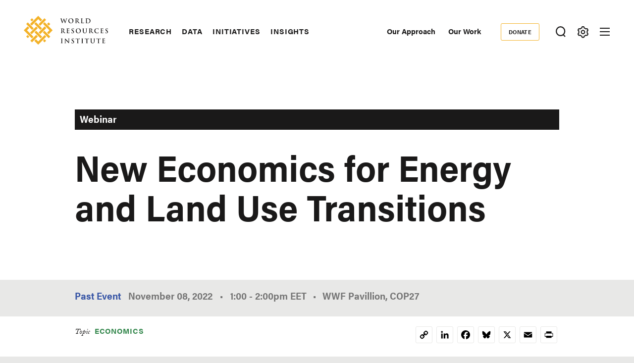

--- FILE ---
content_type: text/html; charset=UTF-8
request_url: https://www.wri.org/events/2022/11/new-economics-energy-and-land-use-transitions
body_size: 14597
content:
<!DOCTYPE html>
<html lang="en" dir="ltr" prefix="og: https://ogp.me/ns#">
  <head><script>(function(w,i,g){w[g]=w[g]||[];if(typeof w[g].push=='function')w[g].push(i)})
(window,'GTM-WGH5WB9','google_tags_first_party');</script><script>(function(w,d,s,l){w[l]=w[l]||[];(function(){w[l].push(arguments);})('set', 'developer_id.dYzg1YT', true);
		w[l].push({'gtm.start':new Date().getTime(),event:'gtm.js'});var f=d.getElementsByTagName(s)[0],
		j=d.createElement(s);j.async=true;j.src='/s2oq/';
		f.parentNode.insertBefore(j,f);
		})(window,document,'script','dataLayer');</script>
        <script>
      window.dataLayer = window.dataLayer ||[];
      function gtag(){dataLayer.push(arguments);}
      gtag('consent','default',{
        'ad_storage':'denied',
        'analytics_storage':'denied',
        'ad_user_data':'denied',
        'ad_personalization':'denied',
        'personalization_storage':'denied',
        'functionality_storage':'granted',
        'security_storage':'granted',
        'wait_for_update': 500
      });
      gtag("set", "ads_data_redaction", true);
    </script>
            <script src="https://cmp.osano.com/AzyfddTRtqi1560Dk/2f1a8361-e0bc-41c3-b332-023fe627c0bb/osano.js"></script>
        <meta charset="utf-8" />
<meta name="description" content="This discussion will highlight the policy challenges facing emerging economies in transitions and the opportunities for new economics paradigms, models and tools to accelerate just transitions in the energy and land-use sectors." />
<link rel="canonical" href="https://www.wri.org/events/2022/11/new-economics-energy-and-land-use-transitions" />
<meta name="wri_published" content="November 8 2022" />
<meta name="wri_topic" content="Economics" />
<meta name="wri_topic_link" href="https://www.wri.org/economics" />
<meta name="wri_type" content="Event" />
<meta property="og:site_name" content="World Resources Institute" />
<meta property="og:url" content="https://www.wri.org/events/2022/11/new-economics-energy-and-land-use-transitions" />
<meta property="og:title" content="New Economics for Energy and Land Use Transitions" />
<meta property="og:description" content="This discussion will highlight the policy challenges facing emerging economies in transitions and the opportunities for new economics paradigms, models and tools to accelerate just transitions in the energy and land-use sectors." />
<meta property="article:tag" content="COP27" />
<meta name="twitter:card" content="summary_large_image" />
<meta name="twitter:description" content="This discussion will highlight the policy challenges facing emerging economies in transitions and the opportunities for new economics paradigms, models and tools to accelerate just transitions in the energy and land-use sectors." />
<meta name="twitter:title" content="New Economics for Energy and Land Use Transitions" />
<meta name="Generator" content="Drupal 10 (https://www.drupal.org)" />
<meta name="MobileOptimized" content="width" />
<meta name="HandheldFriendly" content="true" />
<meta name="viewport" content="width=device-width, initial-scale=1.0" />
<script type="application/ld+json">{
    "@context": "https://schema.org",
    "@graph": [
        {
            "@type": "WebSite",
            "@id": "https://www.wri.org/",
            "name": "World Resources Institute",
            "url": "https://www.wri.org/",
            "publisher": {
                "@type": "Organization",
                "@id": "https://www.wri.org/",
                "name": "World Resource Institute",
                "url": "https://www.wri.org/",
                "sameAs": [
                    "http://www.facebook.com/pages/World-Resources-Institute/61863318139",
                    "http://twitter.comworldresources",
                    "http://www.youtube.com/WorldResourcesInst",
                    "https://www.linkedin.com/company/world-resources-institute/"
                ],
                "logo": {
                    "@type": "ImageObject",
                    "representativeOfPage": "True",
                    "url": "https://www.wri.org/profiles/contrib/wri_sites/themes/custom/ts_wrin/logo.png",
                    "width": "150",
                    "height": "53"
                }
            }
        }
    ]
}</script>
<link rel="icon" href="/sites/default/files/favicon.ico" type="image/vnd.microsoft.icon" />
<script>window.a2a_config=window.a2a_config||{};a2a_config.callbacks=[];a2a_config.overlays=[];a2a_config.templates={};a2a_config.icon_color = "transparent,#000000";

(function () {
  // Ensure a2a_config exists before AddToAny runs.
  window.a2a_config = window.a2a_config || {};
  window.a2a_config.callbacks = window.a2a_config.callbacks || [];

  function showCopiedMessage(buttonEl, message) {
    if (!buttonEl) return;

    // Remove any existing message for this button.
    var existing = buttonEl.parentNode && buttonEl.parentNode.querySelector(".a2a-copy-toast");
    if (existing) existing.remove();

    var toast = document.createElement("span");
    toast.className = "a2a-copy-toast";
    toast.setAttribute("role", "status");
    toast.setAttribute("aria-live", "polite");
    toast.textContent = message || "Link Copied";

    // Put the message right after the icon.
    buttonEl.insertAdjacentElement("afterend", toast);

    // Auto-remove after a short delay.
    window.setTimeout(function () {
      toast.classList.add("is-hiding");
      window.setTimeout(function () {
        if (toast && toast.parentNode) toast.parentNode.removeChild(toast);
      }, 250);
    }, 1400);
  }

  function fallbackCopy(text) {
    // Old-school fallback for non-secure contexts / older browsers.
    var ta = document.createElement("textarea");
    ta.value = text;
    ta.setAttribute("readonly", "");
    ta.style.position = "absolute";
    ta.style.left = "-9999px";
    document.body.appendChild(ta);
    ta.select();
    try {
      document.execCommand("copy");
      return true;
    } catch (e) {
      return false;
    } finally {
      document.body.removeChild(ta);
    }
  }

  window.a2a_config.callbacks.push({
    share: function (data) {
      // Only override the Copy Link service.
      if (!data || data.serviceCode !== "copy_link") return;

      var url = data.url || window.location.href;
      var btn = data.node;

      // Prevent AddToAny’s default modal / UI for copy_link.
      // Returning { stop: true } cancels the share action. :contentReference[oaicite:3]{index=3}
      var stop = { stop: true };

      // Prefer modern Clipboard API when available (requires HTTPS / secure context).
      if (navigator.clipboard && window.isSecureContext) {
        navigator.clipboard
          .writeText(url)
          .then(function () {
            showCopiedMessage(btn, "Link Copied");
          })
          .catch(function () {
            // If permissions fail, try fallback.
            var ok = fallbackCopy(url);
            showCopiedMessage(btn, ok ? "Link Copied" : "Copy failed");
          });

        return stop;
      }

      // Non-secure context or older browser fallback.
      var ok = fallbackCopy(url);
      showCopiedMessage(btn, ok ? "Link Copied" : "Copy failed");
      return stop;
    },
  });
})();
</script>
<style>.addtoany_list a {
  display: inline-flex;
  border: 1px solid #e8e8e7 !important;
  border-radius: 3px;
  padding: 4px !important;
  margin: 0 4px;
}

/* Ensure the icon itself is a positioning context */
.addtoany_list {
  position: relative;
}
.a2a_button_copy_link {
  position: relative;
  align-items: center;
  justify-content: center;
}

/* Toast positioned above the icon */
.a2a-copy-toast {
  position: absolute;
  bottom: 100%;
  left: 50%;
  transform: translateX(-50%);
  margin-bottom: 6px;

  font-size: 12px;
  line-height: 1.2;
  white-space: nowrap;

  opacity: 1;
  transition: opacity 0.25s ease;
  pointer-events: none;
}

/* Fade-out state */
.a2a-copy-toast.is-hiding {
  opacity: 0;
}
</style>

    <title>New Economics for Energy and Land Use Transitions | World Resources Institute</title>
    <link rel="stylesheet" media="all" href="/sites/default/files/css/css_iAPyEuvb2dGXuTj-mcThFVJNK5nxxeukR4dLHpPGfpQ.css?delta=0&amp;language=en&amp;theme=ts_wrin&amp;include=[base64]" />
<link rel="stylesheet" media="all" href="/sites/default/files/css/css__kwdXv4t2SvT1xcVcZNcID3Neq0qa7qoAh7Z36CvMcI.css?delta=1&amp;language=en&amp;theme=ts_wrin&amp;include=[base64]" />
<link rel="stylesheet" media="all" href="https://use.typekit.net/xrt8xkt.css" />
<link rel="stylesheet" media="all" href="/sites/default/files/css/css_tBvksFkq0xi1XQPIYAzA8g1BIpSfyrLLPq_L1YFiNhs.css?delta=3&amp;language=en&amp;theme=ts_wrin&amp;include=[base64]" />
<link rel="stylesheet" media="all" href="/sites/default/files/css/css_N8tMYaMdAjIEfjNjpvqERim0XVudSx2Rl4N1V3Dj2uU.css?delta=4&amp;language=en&amp;theme=ts_wrin&amp;include=[base64]" />

    <script type="application/json" data-drupal-selector="drupal-settings-json">{"path":{"baseUrl":"\/","pathPrefix":"","currentPath":"node\/102594","currentPathIsAdmin":false,"isFront":false,"currentLanguage":"en"},"pluralDelimiter":"\u0003","suppressDeprecationErrors":true,"ajaxPageState":{"libraries":"[base64]","theme":"ts_wrin","theme_token":null},"ajaxTrustedUrl":{"form_action_p_pvdeGsVG5zNF_XLGPTvYSKCf43t8qZYSwcfZl2uzM":true},"simple_popup_blocks":{"settings":[{"uid":"beforefilesmodal","type":0,"css_selector":"1","identifier":"block-beforefilesmodal","layout":"4","visit_counts":"0","overlay":"1","trigger_method":"1","trigger_selector":".files-overlay-trigger-webform","delay":0,"enable_escape":"1","trigger_width":null,"minimize":"1","close":"1","use_time_frequency":false,"time_frequency":"3600","show_minimized_button":"1","width":"600","cookie_expiry":0,"status":"1","escape":"1"},{"uid":"classyembed","type":0,"css_selector":"1","identifier":"block-classyembed","layout":"6","visit_counts":"0","overlay":false,"trigger_method":0,"trigger_selector":"#custom-css-id","delay":0,"enable_escape":"1","trigger_width":null,"minimize":"1","close":"1","use_time_frequency":false,"time_frequency":"3600","show_minimized_button":false,"width":"1200","cookie_expiry":"100","status":"1"},{"uid":"files_modal","type":"1","css_selector":0,"identifier":"files-modal","layout":"5","visit_counts":"0","overlay":"1","trigger_method":"1","trigger_selector":".files-overlay-trigger","delay":0,"minimize":"1","close":"1","width":"600","cookie_expiry":"100","status":"1","escape":"1"},{"uid":"wri_region_map_popup","type":"1","css_selector":0,"identifier":"wri-region-map-popup","layout":"7","visit_counts":"0","overlay":false,"trigger_method":"1","trigger_selector":".wri-region-map-popup-button","delay":0,"minimize":false,"close":false,"width":"500","cookie_expiry":0,"status":"1","escape":"1"}]},"webform":{"dialog":{"options":{"narrow":{"title":"Narrow","width":600},"normal":{"title":"Normal","width":800},"wide":{"title":"Wide","width":1000}},"entity_type":"node","entity_id":"102594"}},"wri_filter":{"filterCookieName":"STYXKEY_wri_filter","allFilters":{"53":{"id":"53","name":"climate"},"226":{"id":"226","name":"cities"},"222":{"id":"222","name":"energy"},"4422":{"id":"4422","name":"food"},"73":{"id":"73","name":"forests"},"56":{"id":"56","name":"freshwater"},"18861":{"id":"18861","name":"ocean"},"74":{"id":"74","name":"business"},"10510":{"id":"10510","name":"economics"},"9640":{"id":"9640","name":"finance"},"227":{"id":"227","name":"equity \u0026 governance"}},"pageIsFilterable":false,"currentFilterName":""},"wri_seo":{"node_type":"event","default_details":{"primary topic":"Economics"}},"ckeditorAccordion":{"accordionStyle":{"collapseAll":1,"keepRowsOpen":0,"animateAccordionOpenAndClose":1,"openTabsWithHash":1,"allowHtmlInTitles":0}},"wri_common":{"gtm_id":"GTM-WGH5WB9","analytics_url":"https:\/\/www.googletagmanager.com"},"user":{"uid":0,"permissionsHash":"09013de73b1cb097b151c1db31502465b7917c6da0359ee3bee08a76d42d616e"}}</script>
<script src="/sites/default/files/js/js_V4n3DT4Q2oFSc0n5_CXjTA-fE90lG8eHUehuMx6TJXM.js?scope=header&amp;delta=0&amp;language=en&amp;theme=ts_wrin&amp;include=[base64]"></script>

    
  </head>
  <body class="new-economics-for-energy-and-land-use-transitions event-status-past path-node page-node-type-event">
    <!-- Google Tag Manager (noscript) -->
        <noscript>
      <iframe src="https://www.googletagmanager.com/ns.html?id=GTM-WGH5WB9" height="0" width="0" style="display:none;visibility:hidden"></iframe>
    </noscript>
    <!-- End Google Tag Manager (noscript) -->
    <!-- Grid Layout Checker -->
        <!-- END Grid Layout Checker -->

    <a href="#main-content" class="visually-hidden focusable skip-link">
      Skip to main content
    </a>

    <div id="accessibility-url">
      <a href="/accessibility" class="visually-hidden focusable skip-link">
		    Accessibility
      </a>
    </div>
      
        <main class="dialog-off-canvas-main-canvas" data-off-canvas-main-canvas>
      
  <div id="tray-nav-wrapper">
  <div id="tray-nav-canvas">
        <header>
      <div class="container header-wrapper">
                  
  

<div  class="region region-primary-nav">
  <div id="block-ts-wrin-branding" class="block block-system block-system-branding-block">
  
    
        <a href="/" rel="home" class="site-logo">
      <img class="logo-white hidden" src="/sites/default/files/nav_logo_white_0.svg" alt="Home" />
      <img class="logo-color" src="/sites/default/files/nav_logo_color_0.svg" alt="Home" />
    </a>
        <div class="site-name hidden">
      <a href="/" title="Home" rel="home">World Resources Institute</a>
    </div>
        <div class="site-slogan visually-hidden">Making Big Ideas Happen</div>
  </div>
<nav role="navigation" aria-labelledby="block-ts-wrin-main-menu-menu" id="block-ts-wrin-main-menu" class="block block-menu navigation menu--main">
            
  <h2 class="visually-hidden" id="block-ts-wrin-main-menu-menu">Main navigation</h2>
  

        <div class="menu-wrapper">

              <ul class="menu">
                    <li class="menu-item menu-item--collapsed">
        <a href="/research" data-drupal-link-system-path="node/71">Research</a>
              </li>
                <li class="menu-item menu-item--collapsed">
        <a href="/data" data-drupal-link-system-path="node/72">Data</a>
              </li>
                <li class="menu-item menu-item--collapsed">
        <a href="/initiatives" data-drupal-link-system-path="node/73">Initiatives</a>
              </li>
                <li class="menu-item menu-item--collapsed">
        <a href="/insights" data-drupal-link-system-path="node/100014">Insights</a>
              </li>
        </ul>
  

</div><a href="#scroll" class="nav-arrow"><svg aria-hidden="true" data-title="Click to see more items" tabindex="-1" data-prefix="far" data-icon="chevron-right" xmlns="http://www.w3.org/2000/svg" viewBox="0 0 256 512" class="svg-inline--fa fa-chevron-right fa-w-8 fa-3x"><path d="M24.707 38.101L4.908 57.899c-4.686 4.686-4.686 12.284 0 16.971L185.607 256 4.908 437.13c-4.686 4.686-4.686 12.284 0 16.971L24.707 473.9c4.686 4.686 12.284 4.686 16.971 0l209.414-209.414c4.686-4.686 4.686-12.284 0-16.971L41.678 38.101c-4.687-4.687-12.285-4.687-16.971 0z"/><title>Click to see more</title></svg></a>
  </nav>

</div>

                <div class="header-right ">
                      
  

<div  class="region region-secondary-nav">
  <nav role="navigation" aria-labelledby="block-secondarynavigation-menu" id="block-secondarynavigation" class="block block-menu navigation menu--secondary">
            
  <h2 class="visually-hidden" id="block-secondarynavigation-menu">Secondary Navigation</h2>
  

        
              <ul class="menu">
                    <li class="menu-item">
        <a href="/our-approach" data-drupal-link-system-path="node/100163">Our Approach</a>
              </li>
                <li class="menu-item">
        <a href="/our-work" data-drupal-link-system-path="node/100023">Our Work</a>
              </li>
        </ul>
  


  </nav>
<nav role="navigation" aria-labelledby="block-donate-menu" id="block-donate" class="block block-menu navigation menu--donate">
            
  <h2 class="visually-hidden" id="block-donate-menu">Donate</h2>
  

        
              <ul class="menu">
                    <li class="menu-item">
        <a href="https://giving.wri.org/campaign/694046/donate">Donate</a>
              </li>
        </ul>
  


  </nav>

</div>

          
          
                      <button class="tray-toggle search-toggle" aria-label="Toggle Search Menu" title="Search Menu" data-tray="search-tray">
  <svg viewBox="0 0 18 19" version="1.1" xmlns="http://www.w3.org/2000/svg">
    <g transform="translate(1 1)" stroke-width="2" fill="none" fill-rule="evenodd">
      <circle cx="7.69047619" cy="7.69047619" r="7.69047619" shape-rendering="geometricPrecision"/>
      <path stroke-linecap="square" d="M13 14l2.3998058 2.3998058" shape-rendering="geometricPrecision"/>
    </g>
  </svg>
</button>
          
                      <button class="tray-toggle filter-toggle" aria-label="Toggle filter Menu" title="Filter Menu" data-tray="filter-tray">
      <span class="filter-icon">
        <svg width="22px" height="24px" viewBox="0 0 22 24" version="1.1" xmlns="http://www.w3.org/2000/svg" xmlns:xlink="http://www.w3.org/1999/xlink">
          <g id="block-styles" stroke="none" stroke-width="1" fill="none" fill-rule="evenodd">
            <g id="assets" transform="translate(-194.000000, -186.000000)" stroke-width="2">
              <g id="icon/gear-white-copy-2" transform="translate(195.018833, 187.000000)">
                <path d="M9.99998346,14.1437469 C8.10683773,14.1437469 6.57210464,12.6090138 6.57210464,10.7158681 C6.57210464,8.82272233 8.10683773,7.28798924 9.99998346,7.28798924 C11.8931292,7.28798924 13.4278623,8.82272233 13.4278623,10.7158681 C13.4278623,12.6090138 11.8931292,14.1437469 9.99998346,14.1437469 Z M18.3523689,12.6590768 C18.499688,12.0242017 18.5741447,11.3727453 18.5741447,10.7158681 C18.5741447,10.0589908 18.499688,9.40737496 18.3523689,8.77265936 L19.8018036,7.28097404 C20.0203907,7.0558501 20.0626413,6.71338109 19.9062344,6.4418612 L19.2804472,5.35801375 L18.65466,4.27400686 C18.527111,4.05334712 18.293537,3.92356604 18.0475269,3.92356604 C17.9901298,3.92356604 17.9328922,3.93058123 17.8754952,3.94508993 L15.8567137,4.4546481 C14.895951,3.55558723 13.7462564,2.89121649 12.493566,2.51080166 L11.9261325,0.509558172 C11.8403558,0.208542581 11.5650094,5.15143483e-14 11.2515578,5.15143483e-14 L8.74824966,5.15143483e-14 C8.43495748,5.15143483e-14 8.15945169,0.208542581 8.073675,0.509558172 L7.50640091,2.51080166 C6.2537105,2.89121649 5.10385645,3.55558723 4.1432532,4.4546481 L2.1243123,3.94508993 C2.06707469,3.93058123 2.00967765,3.92356604 1.95291836,3.92356604 C1.70642995,3.92356604 1.47285589,4.05334712 1.34578522,4.27400686 L0.719998036,5.35801375 L0.0942108564,6.4418612 C-0.0628338243,6.71338109 -0.0204237887,7.0558501 0.198163274,7.28097404 L1.64743855,8.77265936 C1.50011948,9.40737496 1.42614107,10.0589908 1.42614107,10.7158681 C1.42614107,11.3727453 1.50011948,12.0242017 1.64743855,12.6590768 L0.198163274,14.1507621 C-0.0204237887,14.375886 -0.0628338243,14.7181956 0.0942108564,14.9898749 L0.719998036,16.0737224 L1.34578522,17.1577293 C1.47285589,17.378389 1.70642995,17.5081701 1.95291836,17.5081701 C2.00967765,17.5081701 2.06707469,17.5011549 2.1243123,17.4866462 L4.1432532,16.977088 C5.10385645,17.8761489 6.2537105,18.5405196 7.50640091,18.9209345 L8.073675,20.9221779 C8.15945169,21.2238313 8.43495748,21.4317361 8.74824966,21.4317361 L11.2515578,21.4317361 C11.5650094,21.4317361 11.8403558,21.2238313 11.9261325,20.9221779 L12.493566,18.9209345 C13.7462564,18.5405196 14.895951,17.8761489 15.8567137,16.977088 L17.8754952,17.4866462 C17.9328922,17.5011549 17.9901298,17.5081701 18.0475269,17.5081701 C18.293537,17.5081701 18.527111,17.378389 18.65466,17.1577293 L19.2804472,16.0737224 L19.9062344,14.9898749 C20.0626413,14.7181956 20.0203907,14.375886 19.8018036,14.1507621 L18.3523689,12.6590768 Z" id="icon/gear-black"></path>
              </g>
            </g>
          </g>
        </svg>
      </span>
</button>
          
                      
<button class="menu-toggle" aria-label="Open mobile menu" title="Menu Toggle">
  <div class="ts-menu-toggle-wrapper">
    <span></span>
  </div>
</button>
                  </div>
      </div>
    </header>
    
    <div class="mobile-menu-target">
      <div class="ts-mobile-menu__wrapper">
                  

<div  class="region region-hamburger-nav container">
  <div class="hamburger-header">
    <a href="/" rel="home" class="site-logo">
      <img class="logo-white" src="/sites/default/files/nav_logo_white_0.svg" alt="Home" />
    </a>
    <div class="donate-menu">
              <ul class="menu">
                    <li class="menu-item">
        <a href="https://giving.wri.org/campaign/694046/donate">Donate</a>
              </li>
        </ul>
  

</div>
    <button class="mega_menu_close" aria-label="Toggle Mega Menu" title="Close Mega Menu">
      <svg xmlns="http://www.w3.org/2000/svg" width="24" height="24" viewBox="0 0 24 24" fill="#ffffff">
        <path d="M23 20.168l-8.185-8.187 8.185-8.174-2.832-2.807-8.182 8.179-8.176-8.179-2.81 2.81 8.186 8.196-8.186 8.184 2.81 2.81 8.203-8.192 8.18 8.192z"/>
      </svg>
    </button>
  </div>
  <div class="hamburger-content">
    
<nav role="navigation" aria-labelledby="block-quicklinks-menu" id="block-quicklinks" class="block block-menu navigation menu--quick-links margin-bottom-md">
            
  <h2 class="visually-hidden" id="block-quicklinks-menu">Quick Links</h2>
  

        
        <div class="menu-wrapper">
          <ul class="menu">
                    <li class="menu-item">
        <span>Quick Links</span>
              </li>
                <li class="menu-item">
        <a href="/news" data-drupal-link-system-path="node/100179">News </a>
              </li>
                <li class="menu-item">
        <a href="/resources" data-drupal-link-system-path="resources">Resource Library</a>
              </li>
                <li class="menu-item">
        <a href="https://www.wri.org/about/experts-staff">Experts</a>
              </li>
                <li class="menu-item">
        <a href="/events" data-drupal-link-system-path="events">Events</a>
              </li>
                <li class="menu-item">
        <a href="/careers" data-drupal-link-system-path="node/105746">Careers</a>
              </li>
                <li class="menu-item">
        <a href="/donate" class="button small" data-drupal-link-system-path="node/100250">Donate</a>
              </li>
          </ul>
    </div>
  


  </nav><a href="#scroll" aria-hidden="true" tabindex="-1" class="nav-arrow"><svg aria-hidden="true" data-prefix="far" data-icon="chevron-right" xmlns="http://www.w3.org/2000/svg" viewBox="0 0 256 512" class="svg-inline--fa fa-chevron-right fa-w-8 fa-3x"><path d="M24.707 38.101L4.908 57.899c-4.686 4.686-4.686 12.284 0 16.971L185.607 256 4.908 437.13c-4.686 4.686-4.686 12.284 0 16.971L24.707 473.9c4.686 4.686 12.284 4.686 16.971 0l209.414-209.414c4.686-4.686 4.686-12.284 0-16.971L41.678 38.101c-4.687-4.687-12.285-4.687-16.971 0z"/><title>Click to see more</title></svg></a>
<nav role="navigation" aria-labelledby="block-mainnavigation-menu" id="block-mainnavigation" class="block block-menu navigation menu--main">
            
  <h2 class="visually-hidden" id="block-mainnavigation-menu">Main navigation</h2>
  

        

              <ul class="menu">
                    <li class="menu-item menu-item--collapsed">
        <a href="/research" data-drupal-link-system-path="node/71">Research</a>
              </li>
                <li class="menu-item menu-item--collapsed">
        <a href="/data" data-drupal-link-system-path="node/72">Data</a>
              </li>
                <li class="menu-item menu-item--collapsed">
        <a href="/initiatives" data-drupal-link-system-path="node/73">Initiatives</a>
              </li>
                <li class="menu-item menu-item--collapsed">
        <a href="/insights" data-drupal-link-system-path="node/100014">Insights</a>
              </li>
        </ul>
  


  </nav>
<nav role="navigation" aria-labelledby="block-footermenusecondary-2-menu" id="block-footermenusecondary-2" class="block block-menu navigation menu--footer-secondary">
            
  <h2 class="visually-hidden" id="block-footermenusecondary-2-menu">Footer menu - secondary</h2>
  

        
              <ul class="menu">
                    <li class="menu-item menu-item--expanded">
        <span class="menu-item-title"><a href="/our-work" class="flexible-row-submenu" data-drupal-link-system-path="node/100023">Our Work</a></span>
                                <ul class="menu">
                    <li class="menu-item menu-item--expanded">
        <span class="menu-item-title"><span>Regions</span></span>
                                <ul class="menu">
                    <li class="menu-item">
        <span class="menu-item-title"><a href="/africa" data-drupal-link-system-path="node/100030">Africa</a></span>
              </li>
                <li class="menu-item">
        <span class="menu-item-title"><a href="/asia" data-drupal-link-system-path="node/100062">Asia</a></span>
              </li>
                <li class="menu-item">
        <span class="menu-item-title"><a href="/wri-europe" data-drupal-link-system-path="node/100060">Europe</a></span>
              </li>
                <li class="menu-item">
        <span class="menu-item-title"><a href="/latin-america" data-drupal-link-system-path="node/100032">Latin America</a></span>
              </li>
                <li class="menu-item">
        <span class="menu-item-title"><a href="/north-america" data-drupal-link-system-path="node/100065">North America</a></span>
              </li>
        </ul>
  
              </li>
                <li class="menu-item menu-item--expanded">
        <span class="menu-item-title"><span>Topics</span></span>
                                <ul class="menu">
                    <li class="menu-item">
        <span class="menu-item-title"><a href="/cities" data-drupal-link-system-path="node/103166">Cities</a></span>
              </li>
                <li class="menu-item">
        <span class="menu-item-title"><a href="/climate" data-drupal-link-system-path="node/100004">Climate</a></span>
              </li>
                <li class="menu-item">
        <span class="menu-item-title"><a href="/energy" data-drupal-link-system-path="node/105106">Energy</a></span>
              </li>
                <li class="menu-item">
        <span class="menu-item-title"><a href="/food" data-drupal-link-system-path="node/100006">Food</a></span>
              </li>
                <li class="menu-item">
        <span class="menu-item-title"><a href="/forests" data-drupal-link-system-path="node/100007">Forests</a></span>
              </li>
                <li class="menu-item">
        <span class="menu-item-title"><a href="/freshwater" data-drupal-link-system-path="node/100009">Freshwater</a></span>
              </li>
                <li class="menu-item">
        <span class="menu-item-title"><a href="/ocean" data-drupal-link-system-path="node/100008">Ocean</a></span>
              </li>
        </ul>
  
              </li>
                <li class="menu-item menu-item--expanded">
        <span class="menu-item-title"><span>Centers</span></span>
                                <ul class="menu">
                    <li class="menu-item">
        <span class="menu-item-title"><a href="/economics" data-drupal-link-system-path="node/100025">Economics</a></span>
              </li>
                <li class="menu-item">
        <span class="menu-item-title"><a href="/equitable-development" data-drupal-link-system-path="node/100027">Equity</a></span>
              </li>
                <li class="menu-item">
        <span class="menu-item-title"><a href="/finance" data-drupal-link-system-path="node/100026">Finance</a></span>
              </li>
        </ul>
  
              </li>
        </ul>
  
              </li>
        </ul>
  


  </nav>
<nav role="navigation" aria-labelledby="block-megamenu-menu" id="block-megamenu" class="block block-menu navigation menu--mega-menu">
            
  <h2 class="visually-hidden" id="block-megamenu-menu">Mega Menu</h2>
  

        
              <ul class="menu">
                    <li class="menu-item menu-item--expanded">
        <span class="menu-item-title"><a href="/our-approach" data-drupal-link-system-path="node/100163">Our Approach</a></span>
                                <ul class="menu">
                    <li class="menu-item">
        <span class="menu-item-title"><a href="/strategic-plan" data-drupal-link-system-path="node/103333">Strategic Plan</a></span>
              </li>
                <li class="menu-item">
        <span class="menu-item-title"><a href="/our-approach/managing-for-results" data-drupal-link-system-path="node/100303">Managing for Results</a></span>
              </li>
                <li class="menu-item">
        <span class="menu-item-title"><a href="/top-outcomes" data-drupal-link-system-path="node/100164">Top Outcomes</a></span>
              </li>
        </ul>
  
              </li>
                <li class="menu-item menu-item--expanded">
        <span class="menu-item-title"><a href="/about" data-drupal-link-system-path="node/100080">About Us</a></span>
                                <ul class="menu">
                    <li class="menu-item">
        <span class="menu-item-title"><a href="/about/mission-values" data-drupal-link-system-path="node/100258">Mission</a></span>
              </li>
                <li class="menu-item">
        <span class="menu-item-title"><a href="https://www.wri.org/about/experts-staff">Staff</a></span>
              </li>
                <li class="menu-item">
        <span class="menu-item-title"><a href="/annual-report/2024" data-drupal-link-system-path="node/105292">Latest Annual Report</a></span>
              </li>
                <li class="menu-item">
        <span class="menu-item-title"><a href="/about/financials" data-drupal-link-system-path="node/100221">Financials </a></span>
              </li>
                <li class="menu-item">
        <span class="menu-item-title"><a href="/about/history" data-drupal-link-system-path="node/102377">History</a></span>
              </li>
                <li class="menu-item">
        <span class="menu-item-title"><a href="/sustainability-wri" data-drupal-link-system-path="node/100257">Sustainability at WRI</a></span>
              </li>
                <li class="menu-item">
        <span class="menu-item-title"><a href="/about/board-directors" data-drupal-link-system-path="node/100147">Board of Directors</a></span>
              </li>
                <li class="menu-item">
        <span class="menu-item-title"><a href="https://wri.ethicspoint.com/">Whistleblower and Ethics Reporting</a></span>
              </li>
                <li class="menu-item">
        <span class="menu-item-title"><a href="https://secure.ethicspoint.com/domain/media/en/gui/72880/code.pdf">Code of Conduct</a></span>
              </li>
        </ul>
  
              </li>
                <li class="menu-item menu-item--expanded">
        <span class="menu-item-title"><a href="/join-us" data-drupal-link-system-path="node/100251">Join Us</a></span>
                                <ul class="menu">
                    <li class="menu-item">
        <span class="menu-item-title"><a href="/events" data-drupal-link-system-path="events">Events</a></span>
              </li>
                <li class="menu-item">
        <span class="menu-item-title"><a href="https://careers.wri.org">Careers</a></span>
              </li>
                <li class="menu-item">
        <span class="menu-item-title"><a href="/support" data-drupal-link-system-path="node/105478">Ways to Give</a></span>
              </li>
                <li class="menu-item">
        <span class="menu-item-title"><a href="/about/procurement-opportunities" data-drupal-link-system-path="node/100304">Procurement Opportunities</a></span>
              </li>
                <li class="menu-item">
        <span class="menu-item-title"><a href="/about/contact" data-drupal-link-system-path="node/100415">Contact the Institute</a></span>
              </li>
        </ul>
  
              </li>
        </ul>
  


  </nav>
<div id="block-wrinsearch-2" class="block block-wri-search block-single-file-component-blockwri-search-menu">
  
    
      <div class="search-tray tray-contents">
      <form class="single-border" action="/search">
    <div class="input-wrapper">
      <label for="wrinsearch_2">What can we help you find?</label>
      <input class="ghost" type="text" name="keys" id="wrinsearch_2">
    </div>
    <input class="button ghost form" type="submit" value="Search">
  </form>

  <button class="tray-nav__close" aria-label="Toggle Search Menu" title="Close Search Menu">
    <svg xmlns="http://www.w3.org/2000/svg" width="24" height="24" viewBox="0 0 24 24" fill="#ffffff">
      <path d="M23 20.168l-8.185-8.187 8.185-8.174-2.832-2.807-8.182 8.179-8.176-8.179-2.81 2.81 8.186 8.196-8.186 8.184 2.81 2.81 8.203-8.192 8.18 8.192z"/>
    </svg>
  </button>
  
              <ul class="search-menu-block">
                    <li class="menu-item">
        <a href="/support" data-drupal-link-system-path="node/105478">Ways to Give</a>
              </li>
                <li class="menu-item">
        <a href="/join-us" data-drupal-link-system-path="node/100251">Join us</a>
              </li>
                <li class="menu-item">
        <a href="/about/experts-staff" data-drupal-link-system-path="about/experts-staff">Contact an Expert</a>
              </li>
                <li class="menu-item">
        <a href="/insights" data-drupal-link-system-path="node/100014">Explore WRI Perspectives</a>
              </li>
        </ul>
  


</div>

  </div>

  </div>
  <div class="hamburger-slider">
    <div class="hamburger-slider-contents">
      <a href="#" class="back">Back</a>
      <ul class="menu"></ul>
    </div>
  </div>
</div>

              </div>
    </div>

        <div id="tray-nav">
              
  

<div  class="region region-wrin-custom">
  <div id="block-wrinfilter" class="block block-wri-filter block-single-file-component-blockwri-filter">
  
    
  
<div class="filter-tray tray-contents content-side-padding">
  <div class="header">
    <h2 class="h2 white">Filter Your Site Experience by Topic</h2>
    <p class="white">Applying the filters below will filter all articles, data, insights and projects by the topic area you select.</p>
  </div>
  <ul>
    <li><a class="sitewide-content-filter all-topics active h4 white" href="/content-filter/remove">All Topics <span class="filter-remove italic-tiny white">Remove filter</span></a></li>
          <li><a class="sitewide-content-filter white h4" data-filter="climate" href="/content-filter/53">Climate <span class="filter-description italic-tiny black">filter site by Climate</span></a></li>
          <li><a class="sitewide-content-filter white h4" data-filter="cities" href="/content-filter/226">Cities <span class="filter-description italic-tiny black">filter site by Cities</span></a></li>
          <li><a class="sitewide-content-filter white h4" data-filter="energy" href="/content-filter/222">Energy <span class="filter-description italic-tiny black">filter site by Energy</span></a></li>
          <li><a class="sitewide-content-filter white h4" data-filter="food" href="/content-filter/4422">Food <span class="filter-description italic-tiny black">filter site by Food</span></a></li>
          <li><a class="sitewide-content-filter white h4" data-filter="forests" href="/content-filter/73">Forests <span class="filter-description italic-tiny black">filter site by Forests</span></a></li>
          <li><a class="sitewide-content-filter white h4" data-filter="freshwater" href="/content-filter/56">Freshwater <span class="filter-description italic-tiny black">filter site by Freshwater</span></a></li>
          <li><a class="sitewide-content-filter white h4" data-filter="ocean" href="/content-filter/18861">Ocean <span class="filter-description italic-tiny black">filter site by Ocean</span></a></li>
          <li><a class="sitewide-content-filter white h4" data-filter="business" href="/content-filter/74">Business <span class="filter-description italic-tiny black">filter site by Business</span></a></li>
          <li><a class="sitewide-content-filter white h4" data-filter="economics" href="/content-filter/10510">Economics <span class="filter-description italic-tiny black">filter site by Economics</span></a></li>
          <li><a class="sitewide-content-filter white h4" data-filter="finance" href="/content-filter/9640">Finance <span class="filter-description italic-tiny black">filter site by Finance</span></a></li>
          <li><a class="sitewide-content-filter white h4" data-filter="equity &amp; governance" href="/content-filter/227">Equity &amp; Governance <span class="filter-description italic-tiny black">filter site by Equity &amp; Governance</span></a></li>
      </ul>
  <button class="tray-nav__close" aria-label="Toggle filter Menu" title="Close Filter Menu">
    <svg xmlns="http://www.w3.org/2000/svg" width="24" height="24" viewBox="0 0 24 24" fill="#ffffff">
      <path d="M23 20.168l-8.185-8.187 8.185-8.174-2.832-2.807-8.182 8.179-8.176-8.179-2.81 2.81 8.186 8.196-8.186 8.184 2.81 2.81 8.203-8.192 8.18 8.192z"/>
    </svg>
  </button>
</div>
</div>
<div id="block-wrinsearch" class="block block-wri-search block-single-file-component-blockwri-search-menu">
  
    
      <div class="search-tray tray-contents">
      <h2 class="h2 white">Search WRI.org</h2>
        <p class="tray-nav-description">Not sure where to find something? Search all of the site&#039;s content.</p>
    <form class="single-border" action="/search">
    <div class="input-wrapper">
      <label for="wrinsearch">What can we help you find?</label>
      <input class="ghost" type="text" name="keys" id="wrinsearch">
    </div>
    <input class="button ghost form" type="submit" value="Search">
  </form>

  <button class="tray-nav__close" aria-label="Toggle Search Menu" title="Close Search Menu">
    <svg xmlns="http://www.w3.org/2000/svg" width="24" height="24" viewBox="0 0 24 24" fill="#ffffff">
      <path d="M23 20.168l-8.185-8.187 8.185-8.174-2.832-2.807-8.182 8.179-8.176-8.179-2.81 2.81 8.186 8.196-8.186 8.184 2.81 2.81 8.203-8.192 8.18 8.192z"/>
    </svg>
  </button>
  
              <ul class="search-menu-block">
                    <li class="menu-item">
        <a href="/support" data-drupal-link-system-path="node/105478">Ways to Give</a>
              </li>
                <li class="menu-item">
        <a href="/join-us" data-drupal-link-system-path="node/100251">Join us</a>
              </li>
                <li class="menu-item">
        <a href="/about/experts-staff" data-drupal-link-system-path="about/experts-staff">Contact an Expert</a>
              </li>
                <li class="menu-item">
        <a href="/insights" data-drupal-link-system-path="node/100014">Explore WRI Perspectives</a>
              </li>
        </ul>
  


</div>

  </div>

</div>

          </div>
    
          
  

<div  class="region region-admin">
  <div data-drupal-messages-fallback class="hidden"></div>

</div>

    
                  
  

<div  id="main-content" class="region region-content">
  <div id="block-ts-wrin-content" class="block block-system block-system-main-block">
  
    
      
<article class="node node--type-event node--view-mode-full">

  
    

  
  <div class="node__content">
      <div class="layout layout--onecol">
    <div  class="layout__region layout__region--content">
      <div class="block block-ctools block-entity-viewnode">
  
    
      <div class="event__detail tall-hero">
      <div class="landing-page__hero ">
                      <div class="hero__text display-type-simple">
          <div class="grid">
            <div class="hero__text--inner padding-vertical">
                            <div class="event__type has-black-background-color has-white-color">
                
  Webinar

              </div>
              
  <h1 class="h1 xl">
  New Economics for Energy and Land Use Transitions
</h1>


              

              
              <div class="margin-top-lg"></div>
            </div>
          </div>
        </div>
          </div>
        <div class="info__bar black-bar margin-bottom-xs">
              <div class="grid info__bar-inner black-bar-inner">
          <div class="info-inner-wrapper">
            
  <span class="event-info-item event-info-item-past">Past Event</span>
      <span  class="event-info-item event-info-date">
        
            <time datetime="2022-11-08T06:00:00-05:00" class="datetime">November 08, 2022<span>•</span>1:00 <span class='gmt'></span></time>
 - <time datetime="2022-11-08T07:00:00-05:00" class="datetime">2:00pm <span class='gmt'>EET</span> </time>

      
  
    </span>

      <span  class="event-info-item event-info-location">
        
            WWF Pavillion, COP27
      
  
    </span>


          </div>
        </div>
          </div>

      <div class="detail__meta meta grid margin-bottom-md">
      <div class="detail__meta-inner meta-inner two-column">
                  <div  class="layout__region layout__region--category">
                  <div  class="category-wrapper">
            <div  class="field-label-inline">Topic</div>
  
      <span class="topic-tag"><a href="/economics" hreflang="en">Economics</a></span>
      
  
    </div>


          </div>
        
                  <div  class="layout__region layout__region--share">
            <span class="a2a_kit a2a_kit_size_24 addtoany_list" data-a2a-url="https://www.wri.org/events/2022/11/new-economics-energy-and-land-use-transitions" data-a2a-title="New Economics for Energy and Land Use Transitions"><span class="social-sharing-block"><a class="a2a_button_copy_link social-sharing-buttons__button"></a><a class="a2a_button_linkedin social-sharing-buttons__button" aria-label="Share to Linkedin"></a><a class="a2a_button_facebook social-sharing-buttons__button" aria-label="Share to Facebook"></a><a class="a2a_button_bluesky social-sharing-buttons__button"></a><a class="a2a_button_x social-sharing-buttons__button" aria-label="Share to X"></a><a class="a2a_button_email social-sharing-buttons__button"></a><a class="a2a_button_print social-sharing-buttons__button" aria-label="Print this page"></a></span></span>

          </div>
              </div>

              <div class="detail__meta-secondary">
          
        </div>
      
    </div>
    <div class="event__main main grid">
          <div  class="layout__region layout__region--left-sidebar left-sidebar">
        
      </div>
              <div  class="layout__region layout__region--main_content main-content margin-bottom-lg">
              
  <p class="secondary"><strong>Time zones: 1pm-2pm EET / 7-8am EST</strong></p>

<p>In the context of energy and food crises, rising global emissions, and falling biodiversity, the need for effective policies to accelerate transitions to sustainable development is greater than ever.</p>

<p>The Intergovernmental Panel on Climate Change has described the economic change that is needed as ‘rapid and far-reaching system transitions’ in each of the emitting sectors of the global economy. But much of the analysis that informs governments’ policy making assumes that the economy is in equilibrium – a situation in which nobody has any immediate reason to change their actions. In the words of Nicholas Stern, "the economic response [to climate change] must be very large, involve dynamic increasing returns, changed economic and urban organization and design, and the avoidance of potential lock-ins." Yet, economic forecasts continue to be the backbone of most development policy choices where conventional models continue to prevail. Might it be possible for a different understanding of the economy that catalyzes innovation, job creation and development at the same time as cutting both costs and emissions?</p>

<p>This discussion will highlight the policy challenges facing emerging economies in transitions and the opportunities for new economics paradigms, models and tools to accelerate just transitions in the energy and land-use sectors. Participants will draw amongst others on experiences from the New Climate Economy (NCE), and the Economics of Energy Innovation and System Transition (EEIST) projects.</p>

<h3>Speakers:</h3>

<ul>
	<li><strong>Lord Nicholas Stern</strong>, IG Patel Professor of Economics and Government at the London School of Economics</li>
	<li><strong>Vanessa Perez-Ciera</strong>, Global Economics Director-WRI</li>
	<li><strong>Ritu Mathur</strong>, Director and Senior Fellow at the Energy and Resources Institute (TERI)</li>
	<li><strong>Jean-Francois Mercure</strong>, Senior Economist The World Bank</li>
	<li><strong>Simon Sharpe</strong>, Senior Fellow, New Economics of Deep Decarbonisation, WRI</li>
	<li><strong>Carolina Genin</strong>, Climate Director, WRI Brasil</li>
</ul>


            </div>
      </div>
</div>


  </div>
<div class="field-projects block block-layout-builder block-field-blocknodeeventfield-projects">
  
    
      <div class="card-listing grid margin-bottom-lg margin-top-lg">
  
      <h2 class="layout__region layout__region--header h3 top-border-thick margin-bottom-md">
      Projects
    </h2>
    
  <div class="layout__region layout__region--listing">
    <div class="content-listing ">
      <div class="item-list">
                  <ul class="listing-items">
                          <li class="field__item"><div class="project_detail">
  <div  class="ds-1col clearfix card">
    
          <div class="card-image">
                  
    <img loading="lazy" src="https://files.wri.org/d8/s3fs-public/styles/463x330/s3/2021-04/world-bank-nce-banner.jpg?VersionId=qc4KJ1l.yqo7woCpm1HDzx7tlSSB3jtB&amp;h=c6980913&amp;itok=VSGmVBRj" width="463" height="330" alt="Most of women covered by NHLP now have access to fresh vegetables for their meals and can even supply their surplus to be sold in the local market." class="image-style-_63x330" />




              </div>
      <div class="card-text">
                                                          <h3 class="teaser-title margin-top-xs ">
            
    <a href="/initiatives/new-climate-economy" hreflang="en">New Climate Economy</a>


          </h3>
                              
      <div class="secondary"><p>The New Climate Economy (NCE), a flagship project of the Global Commission on the Economy and Climate, brings together government, business and economic leaders to enhance global and national understanding of how climate action can drive economic, social and development objectives.</p></div>
      
  


  <a href="http://newclimateeconomy.net/" class="button small">Launch Platform<span class="visually-hidden">Launch Platform</span></a>

    <a href="/initiatives/new-climate-economy" class="button small white" hreflang="en">Visit Project</a>


                                          <div class="subtext margin-top-xs top-border-tiny">
            <span class="italic-xtra-tiny">Part of</span>     
      <span class="small label"><a href="/climate" hreflang="en">Climate</a></span>
      
  


          </div>
              </div>
      </div>
</div>

</li>
                      </ul>
              </div>
    </div>
  </div>

</div>

  </div>
<div class="block block-layout-builder block-extra-field-blocknodeeventcontent-moderation-control">
  
    
      
  </div>

    </div>
  </div>

  </div>

</article>

  </div>

</div>

          
    <footer>
                <div class="region region-footer-top">
    <div class="container">
      <div class="footer-padding">
        <div id="block-howyoucanhelpblock" class="block block-wri-block block-how-you-can-help">
  
    
      <h3 class="h4 white">How You Can Help</h3><p>WRI relies on the generosity of donors like you to turn research into action. You can support our work by making a gift today or exploring other ways to give.</p>
              <ul class="menu">
                    <li class="menu-item">
        <span class="menu-item-title"><a href="https://giving.wri.org/give/406206/#!/donation/checkout?c_src=webite&amp;c_src2=footer-link" class="button small">Donate</a></span>
              </li>
                <li class="menu-item">
        <span class="menu-item-title"><a href="/support" class="button small" data-drupal-link-system-path="node/105478">Ways to Give</a></span>
              </li>
        </ul>
  


  </div>
<div id="block-webform" class="block block-webform block-webform-block grid">
  <div class="webform-outer">
    
          <h2>Stay Informed</h2>
        
          <form id="wri-stay-informed-footer" action="" method="post">
  
  <div data-drupal-selector="edit-flexbox" class="webform-flexbox js-webform-flexbox js-form-wrapper form-wrapper" id="edit-flexbox"><div class="webform-flex webform-flex--1"><div class="webform-flex--container"><div class="input-wrapper js-form-item form-item js-form-type-email form-type-email js-form-item-email form-item-email">
      <label for="edit-email" class="js-form-required form-required">Email</label>
        <input data-drupal-selector="edit-email" type="email" id="edit-email" name="email" value="" size="60" maxlength="254" class="form-email required" required="required" aria-required="true" />

        </div>
</div></div></div>
<input data-drupal-selector="edit-url-action" type="hidden" name="url_action" value="/webform/sign_up_for_wri_digest" />
<input autocomplete="off" data-drupal-selector="form-tobx7f97e-jo9lebqo6mmru30xdzteone49kvqjixu4" type="hidden" name="form_build_id" value="form-TOBx7F97e_jo9LeBqO6MmRu30XdZTeone49kVQJIXu4" />
<input data-drupal-selector="edit-webform-submission-simple-email-submit-node-102594-add-form" type="hidden" name="form_id" value="webform_submission_simple_email_submit_node_102594_add_form" />
<div data-drupal-selector="edit-actions" class="form-actions js-form-wrapper form-wrapper" id="edit-actions"><input class="webform-button--submit button button--primary js-form-submit form-submit" data-drupal-selector="edit-submit" type="submit" id="edit-submit" name="op" value="Submit" />

</div>


  
</form>

      </div>
</div>

      </div>
    </div>
  </div>

                    <div class="region-footer">
          <div class="container">
            <div class="footer-padding">
              <div class="footer-logo margin-bottom-md">
                <a href="/">
                  <img class="logo-white" src="/sites/default/files/nav_logo_white_0.svg" alt="Home" />
                </a>
              </div>
                              
  

<div  class="region region-footer-left">
  <nav role="navigation" aria-labelledby="block-footermenumain-menu" id="block-footermenumain" class="block block-menu navigation menu--footer-main">
            
  <h2 class="visually-hidden" id="block-footermenumain-menu">Footer menu - main</h2>
  

        
              <ul class="menu">
                    <li class="menu-item">
        <span class="menu-item-title"><a href="/research" data-drupal-link-system-path="node/71">Research</a></span>
              </li>
                <li class="menu-item">
        <span class="menu-item-title"><a href="/data" data-drupal-link-system-path="node/72">Data</a></span>
              </li>
                <li class="menu-item">
        <span class="menu-item-title"><a href="/initiatives" data-drupal-link-system-path="node/73">Initiatives</a></span>
              </li>
                <li class="menu-item">
        <span class="menu-item-title"><a href="/insights" title="WRI Insights" data-drupal-link-system-path="node/100014">Insights</a></span>
              </li>
        </ul>
  


  </nav>
<nav role="navigation" aria-labelledby="block-footermenusecondary-menu" id="block-footermenusecondary" class="block block-menu navigation menu--footer-secondary">
            
  <h2 class="visually-hidden" id="block-footermenusecondary-menu">Footer menu - secondary</h2>
  

        
              <ul class="menu">
                    <li class="menu-item menu-item--expanded">
        <span class="menu-item-title"><a href="/our-work" class="flexible-row-submenu" data-drupal-link-system-path="node/100023">Our Work</a></span>
                                <ul class="menu">
                    <li class="menu-item menu-item--expanded">
        <span class="menu-item-title"><span>Regions</span></span>
                                <ul class="menu">
                    <li class="menu-item">
        <span class="menu-item-title"><a href="/africa" data-drupal-link-system-path="node/100030">Africa</a></span>
              </li>
                <li class="menu-item">
        <span class="menu-item-title"><a href="/asia" data-drupal-link-system-path="node/100062">Asia</a></span>
              </li>
                <li class="menu-item">
        <span class="menu-item-title"><a href="/wri-europe" data-drupal-link-system-path="node/100060">Europe</a></span>
              </li>
                <li class="menu-item">
        <span class="menu-item-title"><a href="/latin-america" data-drupal-link-system-path="node/100032">Latin America</a></span>
              </li>
                <li class="menu-item">
        <span class="menu-item-title"><a href="/north-america" data-drupal-link-system-path="node/100065">North America</a></span>
              </li>
        </ul>
  
              </li>
                <li class="menu-item menu-item--expanded">
        <span class="menu-item-title"><span>Topics</span></span>
                                <ul class="menu">
                    <li class="menu-item">
        <span class="menu-item-title"><a href="/cities" data-drupal-link-system-path="node/103166">Cities</a></span>
              </li>
                <li class="menu-item">
        <span class="menu-item-title"><a href="/climate" data-drupal-link-system-path="node/100004">Climate</a></span>
              </li>
                <li class="menu-item">
        <span class="menu-item-title"><a href="/energy" data-drupal-link-system-path="node/105106">Energy</a></span>
              </li>
                <li class="menu-item">
        <span class="menu-item-title"><a href="/food" data-drupal-link-system-path="node/100006">Food</a></span>
              </li>
                <li class="menu-item">
        <span class="menu-item-title"><a href="/forests" data-drupal-link-system-path="node/100007">Forests</a></span>
              </li>
                <li class="menu-item">
        <span class="menu-item-title"><a href="/freshwater" data-drupal-link-system-path="node/100009">Freshwater</a></span>
              </li>
                <li class="menu-item">
        <span class="menu-item-title"><a href="/ocean" data-drupal-link-system-path="node/100008">Ocean</a></span>
              </li>
        </ul>
  
              </li>
                <li class="menu-item menu-item--expanded">
        <span class="menu-item-title"><span>Centers</span></span>
                                <ul class="menu">
                    <li class="menu-item">
        <span class="menu-item-title"><a href="/economics" data-drupal-link-system-path="node/100025">Economics</a></span>
              </li>
                <li class="menu-item">
        <span class="menu-item-title"><a href="/equitable-development" data-drupal-link-system-path="node/100027">Equity</a></span>
              </li>
                <li class="menu-item">
        <span class="menu-item-title"><a href="/finance" data-drupal-link-system-path="node/100026">Finance</a></span>
              </li>
        </ul>
  
              </li>
        </ul>
  
              </li>
        </ul>
  


  </nav>

</div>

              
                              
  

<div  class="region region-footer-right">
  <nav role="navigation" aria-labelledby="block-footermenuoffices-menu" id="block-footermenuoffices" class="block block-menu navigation menu--footer-offices">
            
  <h2 class="visually-hidden" id="block-footermenuoffices-menu">Footer menu - Offices</h2>
  

        
              <ul class="menu">
                    <li class="menu-item menu-item--expanded">
        <span class="menu-item-title"><span>International Websites</span></span>
                                <ul class="menu">
                    <li class="menu-item">
        <span class="menu-item-title"><a href="https://africa.wri.org?utm_source=wri-org&amp;utm_medium=wri-org-footer-link" target="_blank">WRI Africa</a></span>
              </li>
                <li class="menu-item">
        <span class="menu-item-title"><a href="https://brasil.wri.org?utm_source=wri-org-website&amp;utm_medium=wri-org-website-footer-link" target="_blank">WRI Brasil</a></span>
              </li>
                <li class="menu-item">
        <span class="menu-item-title"><a href="https://www.wri.org.cn?utm_source=wri-org-website&amp;utm_medium=wri-org-website-footer-link" target="_blank">WRI China</a></span>
              </li>
                <li class="menu-item">
        <span class="menu-item-title"><a href="https://es.wri.org/wri-colombia?utm_source=wri-org-website&amp;utm_medium=wri-org-website-footer-link">WRI Colombia</a></span>
              </li>
                <li class="menu-item">
        <span class="menu-item-title"><a href="https://wri-india.org?utm_source=wri-org-website&amp;utm_medium=wri-org-website-footer-link" target="_blank">WRI India</a></span>
              </li>
                <li class="menu-item">
        <span class="menu-item-title"><a href="https://id.wri.org?utm_source=wri-org-website&amp;utm_medium=wri-org-website-footer-link" target="_blank">WRI Indonesia</a></span>
              </li>
                <li class="menu-item">
        <span class="menu-item-title"><a href="https://es.wri.org/wri-mexico?utm_source=wri-org-website&amp;utm_medium=wri-org-website-footer-link" target="_blank">WRI Mexico</a></span>
              </li>
        </ul>
  
              </li>
        </ul>
  


  </nav>
<nav role="navigation" aria-labelledby="block-footermenuadditional-menu" id="block-footermenuadditional" class="block block-menu navigation menu--footer-additional">
            
  <h2 class="visually-hidden" id="block-footermenuadditional-menu">Footer menu - Additional</h2>
  

        
              <ul class="menu">
                    <li class="menu-item">
        <span class="menu-item-title"><a href="/about/contact" data-drupal-link-system-path="node/100415">Contact Us</a></span>
              </li>
                <li class="menu-item">
        <span class="menu-item-title"><a href="/events" data-drupal-link-system-path="events">Events</a></span>
              </li>
                <li class="menu-item">
        <span class="menu-item-title"><a href="/resources" data-drupal-link-system-path="resources">Resource Library</a></span>
              </li>
                <li class="menu-item">
        <span class="menu-item-title"><a href="/media-contacts" data-drupal-link-system-path="node/100406">For Media</a></span>
              </li>
                <li class="menu-item">
        <span class="menu-item-title"><a href="/about/financials" data-drupal-link-system-path="node/100221">Financials</a></span>
              </li>
                <li class="menu-item">
        <span class="menu-item-title"><a href="/careers" data-drupal-link-system-path="node/105746">Careers</a></span>
              </li>
                <li class="menu-item">
        <span class="menu-item-title"><a href="/internships" title="Internships at WRI" data-drupal-link-system-path="node/100297">Internships</a></span>
              </li>
                <li class="menu-item">
        <span class="menu-item-title"><a href="/about/privacy-policy" data-drupal-link-system-path="node/100305">Privacy  Policy</a></span>
              </li>
                <li class="menu-item">
        <span class="menu-item-title"><a href="/about/legal-notices" data-drupal-link-system-path="node/104409">Legal Notices</a></span>
              </li>
                <li class="menu-item">
        <span class="menu-item-title"><a href="https://wri.ethicspoint.com">Whistleblower and Ethics Reporting</a></span>
              </li>
                <li class="menu-item">
        <span class="menu-item-title"><a href="" class="osano-cookie-preference-link" title="Manage privacy and cookie preferences">Cookie Preferences</a></span>
              </li>
        </ul>
  


  </nav>
<div id="block-addressblock" class="block block-wri-block block-address-block">
  
    
      
  </div>
<nav role="navigation" aria-labelledby="block-socialmenu-menu" id="block-socialmenu" class="block block-menu navigation menu--social-menu">
            
  <h2 class="visually-hidden" id="block-socialmenu-menu">Social menu</h2>
  

        
              <ul class="menu">
                    <li class="menu-item">
        <span class="menu-item-title"><a href="https://www.facebook.com/worldresources/" class="facebook">Facebook</a></span>
              </li>
                <li class="menu-item">
        <span class="menu-item-title"><a href="https://www.instagram.com/worldresources/" class="instagram">Instagram</a></span>
              </li>
                <li class="menu-item">
        <span class="menu-item-title"><a href="https://www.linkedin.com/company/world-resources-institute/" class="linkedin">LinkedIn</a></span>
              </li>
                <li class="menu-item">
        <span class="menu-item-title"><a href="https://www.threads.net/@worldresources" class="threads">Threads</a></span>
              </li>
                <li class="menu-item">
        <span class="menu-item-title"><a href="https://bsky.app/profile/worldresources.bsky.social" class="bluesky">Bluesky</a></span>
              </li>
                <li class="menu-item">
        <span class="menu-item-title"><a href="https://twitter.com/worldresources" class="twitter">Twitter</a></span>
              </li>
                <li class="menu-item">
        <span class="menu-item-title"><a href="https://www.youtube.com/WorldResourcesInst" class="youtube">Youtube</a></span>
              </li>
        </ul>
  


  </nav>
<div id="block-copyrightblock" class="block block-wri-block block-copyright-block">
  
    
      <p>&copy; 2026 World Resources Institute</p>
  </div>

</div>

                          </div>
          </div>
        </div>
          </footer>

    
  </div>
</div>

  </main>

      
    <script src="/sites/default/files/js/js_SAth10dFYNAIaFc14F0fSeokrJ-GzeRxsDzopVYadI8.js?scope=footer&amp;delta=0&amp;language=en&amp;theme=ts_wrin&amp;include=[base64]"></script>
<script src="https://static.addtoany.com/menu/page.js" defer></script>
<script src="/sites/default/files/js/js_DGI1PQAtc6zY_lJpwC6kbogptFYDBvjQ4QmkHVB7GfA.js?scope=footer&amp;delta=2&amp;language=en&amp;theme=ts_wrin&amp;include=[base64]"></script>
<script src="/modules/contrib/ckeditor_accordion/js/accordion.frontend.min.js?t8yybn"></script>
<script src="/sites/default/files/js/js_Qguz4v7yk955tbSRTeD4Lcx-lTyxDt_WTYz4YFCOy7U.js?scope=footer&amp;delta=4&amp;language=en&amp;theme=ts_wrin&amp;include=[base64]"></script>

  <script defer src="https://static.cloudflareinsights.com/beacon.min.js/vcd15cbe7772f49c399c6a5babf22c1241717689176015" integrity="sha512-ZpsOmlRQV6y907TI0dKBHq9Md29nnaEIPlkf84rnaERnq6zvWvPUqr2ft8M1aS28oN72PdrCzSjY4U6VaAw1EQ==" data-cf-beacon='{"version":"2024.11.0","token":"84be7583f63241efa646d766adc5686f","server_timing":{"name":{"cfCacheStatus":true,"cfEdge":true,"cfExtPri":true,"cfL4":true,"cfOrigin":true,"cfSpeedBrain":true},"location_startswith":null}}' crossorigin="anonymous"></script>
</body>
</html>


--- FILE ---
content_type: text/javascript
request_url: https://engage.wri.org/app.js
body_size: 34794
content:
"use strict";var TIMEOUT=150,BASE_NEEDLE_ANGLE=22.5,START_NEEDLE_MOVE_ANGLE=21,END_NEEDLE_MOVE_ANGLE=29,NEEDLE_ANGLE_INCREMENT=4.5,DECIMAL_MULTIPLIER=1e3,CAPTURE_CDN_URL="https://s.ortto-prod.com/capture/master/v9018/dist/",CLOSE_WIDGET_LINK="--close-widget--",PUSH_PERMISSION_LINK="--push-permission--",AP3_WIDGETS_PREFIX="ap_widgets_",AP3_SESSION_KEY_COOKIE_NAME="ap3sessionkey",HIDDEN_FIELDS_REGEX=/INPUT.hidden\/(.*?) /gm,HIDDEN_FIELDS_SUBSTITUTION="",AP3_MAX_Z_INDEX=2147483647,AP3_COOKIES={SHOWN:"ap3shown",SHOWN_IN_CURRENT_SESSION:"ap3sess",PAGES_VISITED_IN_SESSION:"ap3pages",DISMISSED:"ap3dm",GDPR_DISMISSED:"ap3gdm",CONVERTED:"ap3converted",CUSTOM_CONSENT_TO_TRACK:"ap3cct",PRIORITY:"ap3prio"},AP3_FREQUENCIES={ALWAYS:"always",UNTIL_DIMISSED_OR_CONVERTED:"until dismissed",ONCE_PER_SESSION_OR_UNTIL_CONVERTED:"once per session",ONCE_PER_SESSION:"once per session",ONLY_ONCE:"only once",UNTIL_KNOWN:"until they are known"},preFillOptionIds={DONT_PRE_FILL:"dont_pre_fill",VIA_URL:"via_url"},visibilityOptionIds={HIDE_ON_PRE_FILL:"hide_on_pre_fill"},netPromoterScoreThanksVariants={ANY:"any",DETRACTOR:"detractor",PASSIVE:"passive",PROMOTER:"promoter"},buttonOnClickIds={GO_TO_URL:"go-to-url",THANK_YOU:"thank-you",PLAY_VIDYARD_VIDEO:"play-vidyard-video",DOWNLOAD_FILE:"download-file"};ap3c._supportsCompression="function"==typeof CompressionStream,ap3c._isMobile=function(){var _isMobile=!1;return window.navigator&&window.navigator.userAgent&&(_isMobile=/Android|webOS|iPhone|iPad|iPod|BlackBerry|IEMobile|Opera Mini/i.test(window.navigator.userAgent)),_isMobile},ap3c._isIOSWebView=function(){var _isIOSWebView=!1;return window.navigator&&window.navigator.userAgent&&(_isIOSWebView=/(iPhone|iPod|iPad).*AppleWebKit(?!.*Safari)/i.test(window.navigator.userAgent)),_isIOSWebView},ap3c._isIOSSafari=function(){var iOSSafari=!1;if(window.navigator&&window.navigator.userAgent){var ua=window.navigator.userAgent,iOS=!!ua.match(/iPad/i)||!!ua.match(/iPhone/i),hasWebkit=!!ua.match(/WebKit/i);iOSSafari=iOS&&hasWebkit&&!ua.match(/CriOS/i)}return iOSSafari},ap3c.localStorage={setItem:function(key,value){try{window.localStorage.setItem(key,value)}catch(e){console.error(e)}}};var initIntlTelInput=function(phoneInputEl){var popupElements=document.querySelectorAll('[class*="ap3w-popup"]'),embeddableForm=document.querySelector('[class*="ap3w-embeddable-form"]'),elementsToProcess=Array.from(popupElements);embeddableForm&&elementsToProcess.push(embeddableForm);var INTL_TEL_INPUT_BASE_URL="https://cdn.jsdelivr.net/npm/intl-tel-input@25.3.1",INTL_TEL_INPUT_JS_URL=INTL_TEL_INPUT_BASE_URL+"/build/js/intlTelInput.min.js";window.intlTelInputLoaded=window.intlTelInputLoaded||{css:!1,js:!1};var addIntlTelInput=function(_phoneInputEl){var container=_phoneInputEl,inputs=container?container.querySelectorAll("input"):[],areaCodeInput=0<inputs.length?inputs[0]:null,phoneInput=1<inputs.length?inputs[1]:null;if(container&&areaCodeInput&&phoneInput&&window.intlTelInput){if(areaCodeInput.style.display="none",phoneInput.style.display="none",container.querySelector('[id^="intl-phone-input-"]'))return;var isEmbeddableForm=phoneInputEl&&phoneInputEl.matches('.ap3w-form-input[class*="ap3w-input-phone-"]'),newPhoneInput=document.createElement("input");newPhoneInput.type="tel",newPhoneInput.id="intl-phone-input-"+Date.now(),newPhoneInput.placeholder=phoneInput.placeholder||"Phone number*",newPhoneInput.required=!0,newPhoneInput.name="Phone number",newPhoneInput.autocomplete="tel",isEmbeddableForm?(phoneInputEl.querySelector(".ap3w-input-areacode").style.display="none",phoneInputEl.querySelector(".ap3w-input-phone label").style.display="block",phoneInputEl.querySelector(".ap3w-input-phone label").style.paddingBottom="8px",phoneInputEl.querySelector(".ap3w-input-phone").appendChild(newPhoneInput)):container.appendChild(newPhoneInput);var iti=window.intlTelInput(newPhoneInput,{loadUtils:function(){return import("https://cdn.jsdelivr.net/npm/intl-tel-input@25.3.1/build/js/utils.js")},initialCountry:"auto",geoIpLookup:function(callback){fetch("https://ipapi.co/json").then(function(res){return res.json()}).then(function(data){callback(data.country_code)}).catch(function(){callback("us")})},nationalMode:!1,separateDialCode:!0,dropdownContainer:document.body});newPhoneInput.addEventListener("blur",function(){var countryData=iti.getSelectedCountryData(),inputValue=newPhoneInput.value;areaCodeInput.value="+"+countryData.dialCode,phoneInput.value=inputValue}),document.querySelectorAll(".ap3w-popup").forEach(function(scrollingElement){scrollingElement.addEventListener("scroll",function(){var e=document.createEvent("Event");e.initEvent("scroll",!0,!0),window.dispatchEvent(e)})})}};if("undefined"==typeof fetch)return console.warn("Fetch API not supported, skipping loading IntlTelInput"),null;if(window.intlTelInputLoaded.css||(document.querySelector("style[data-intl-tel-input-css]")?window.intlTelInputLoaded.css=!0:fetch("https://cdn.jsdelivr.net/npm/intl-tel-input@25.3.1/build/css/intlTelInput.css").then(function(response){return response.text()}).then(function(cssText){var style=document.createElement("style");style.textContent=cssText+':root {--iti-path-flags-2x:url("https://intl-tel-input.com/intl-tel-input/img/flags.webp")}:root {--iti-path-flags-1x:url("https://intl-tel-input.com/intl-tel-input/img/flags@2x.webp")}:root {--iti-path-globe-2x:url("https://intl-tel-input.com/intl-tel-input/img/globe.webp")}:root {--iti-path-globe-1x:url("https://intl-tel-input.com/intl-tel-input/img/globe2x.webp")}.iti.iti--allow-dropdown{width:100%;}.iti.iti--inline-dropdown{z-index: 100000;}',style.setAttribute("data-intl-tel-input-css","true"),document.head.appendChild(style),window.intlTelInputLoaded.css=!0}).catch(function(error){console.error("Failed to load intl-tel-input CSS:",error)})),!window.intlTelInputLoaded.js)if(document.querySelector('script[src="'+INTL_TEL_INPUT_JS_URL+'"]'))window.intlTelInputLoaded.js=!0,window.intlTelInput?addIntlTelInput(phoneInputEl):setTimeout(function(){window.intlTelInput?addIntlTelInput(phoneInputEl):console.warn("intlTelInput not available after timeout")},100);else{var script=document.createElement("script");script.src=INTL_TEL_INPUT_JS_URL,script.onload=function(){window.intlTelInputLoaded.js=!0,addIntlTelInput(phoneInputEl)},document.head.appendChild(script)}return null},isNotificationSupported=function(){return"Notification"in window&&"serviceWorker"in navigator&&"PushManager"in window},isAndroidWebView=function(){var ua=window.navigator.userAgent,isAndroid=/Android/.test(ua),isWebView=/wv/.test(ua)||/Version\/[\d.]+/.test(ua);return isAndroid&&isWebView},isRunningWithinSDK=function(){return!!(window.webkit&&window.webkit.messageHandlers&&window.webkit.messageHandlers.messageHandler)||!!window.Android},validShopifyCartAddPaths={"/cart/add.js":!0,"/cart/add":!0},validShopifyCartAddStatuses={200:!0,302:!0},urlParamKeys={AP_WIDGET:"ap_widget"},platforms={IOS:"ios",ANDROID:"android"},getUrlParams=function(search){var params={};return search&&search.slice(search.indexOf("?")+1).split("&").map(function(hash){var keyValTuple=hash.split("=");params[decodeURIComponent(keyValTuple[0])]=decodeURIComponent(keyValTuple[1])}),params},getFieldType=function(el){if(-1!==el.className.indexOf("ap3w-input-areacode"))return"area-code";if(-1!==el.parentElement.className.indexOf("ap3w-input-select-option")||-1!==el.parentElement.className.indexOf("ap3w-form-input-select-option"))return"multi-select";var inputTypeAttr=el.parentElement.dataset&&el.parentElement.dataset.inputType;return inputTypeAttr||("number"===el.name||"date"===el.name||"datetime-local"===el.name?el.name:el.getAttribute("type"))},getDefaultValue=function(preFillOption,fieldId,el){if(!preFillOption||preFillOption===preFillOptionIds.DONT_PRE_FILL)return null;var queryParams=getUrlParams(window.location.search),fieldType=getFieldType(el),defaultValueFromParams=queryParams[fieldId],defaultValue=!defaultValueFromParams&&"areacode"===fieldType&&ap3c.country_code?ap3c.country_code:defaultValueFromParams;if(!defaultValue)return null;var dateParts,month,day,inputTypeAttr=el.parentElement.dataset&&el.parentElement.dataset.inputType;switch("date"!==fieldType&&"datetime-local"!==fieldType||(el.type=inputTypeAttr||el.name,fieldType=el.type),fieldType){case"date":return ap3c.date_format&&"dmy"===ap3c.date_format.substring(0,3)?defaultValue.split("-").reverse().join("-"):ap3c.date_format&&"mdy"===ap3c.date_format.substring(0,3)?(month=(dateParts=defaultValue.split("-"))[0],day=dateParts[1],dateParts[2]+"-"+month+"-"+day):defaultValue;case"datetime-local":var dateTimeParts=defaultValue.split("T"),date=dateTimeParts[0],time=dateTimeParts[1];return ap3c.date_format&&"dmy"===ap3c.date_format.substring(0,3)?date.split("-").reverse().join("-")+"T"+time:ap3c.date_format&&"mdy"===ap3c.date_format.substring(0,3)?(month=(dateParts=date.split("-"))[0],day=dateParts[1],dateParts[2]+"-"+month+"-"+day+"T"+time):defaultValue;case"tel":return defaultValue.split("-")[1];case"area-code":return defaultValue.split("-")[0].replace("+","");case"checkbox":return"true"===defaultValue;case"multi-select":return-1!==defaultValue.split(",").indexOf(el.parentElement.dataset.value);default:return defaultValue}},populateSelectOptions=function(selectList,selectFieldEl,selectedOptions,isEmbeddableForm){var selectListTrigger=selectList.previousElementSibling,fieldDataAttributes=isEmbeddableForm?selectList.closest(".ap3w-form-input").dataset:selectList.closest(".ap3w-input").dataset,isMultiSelect="multi_select"===selectList.dataset.selectType,selectListId=isEmbeddableForm?selectList.dataset.newListId:selectList.dataset.listId;isMultiSelect&&selectFieldEl.firstElementChild.checked&&(selectedOptions[selectListId]||(selectedOptions[selectListId]=[]),selectedOptions[selectListId].push(selectFieldEl.dataset.value),selectFieldEl.classList.add("ap3w-form-input-select-option-selected"),selectListTrigger.innerText=selectedOptions[selectListId].join(", "),selectListTrigger.value=selectedOptions[selectListId]);var defaultValue=getDefaultValue(fieldDataAttributes.preFillOption,fieldDataAttributes.fieldId,selectFieldEl);isMultiSelect||defaultValue!==selectFieldEl.dataset.value||(selectedOptions[selectListId]=defaultValue,selectListTrigger.innerText=selectedOptions[selectListId],selectListTrigger.value=selectedOptions[selectListId]),"true"===fieldDataAttributes.hideIfValueExists&&fieldDataAttributes.fieldId in(ap3c.field_values||{})&&(selectListTrigger.parentNode.style.display="none"),fieldDataAttributes.visibility===visibilityOptionIds.HIDE_ON_PRE_FILL&&defaultValue&&(selectListTrigger.parentNode.style.display="none")},replacePlatformLinks=function(widgetContainerEl,platform){for(var selector=platform===platforms.ANDROID?"[data-android-url], [data-button-submit-android-url]":"[data-ios-url], [data-button-submit-ios-url]",anchorElements=widgetContainerEl.querySelectorAll(selector),i=0;i<anchorElements.length;i++){var anchorElement=anchorElements[i],url=anchorElement.dataset[platform===platforms.ANDROID?"androidUrl":"iosUrl"],formButtonSubmitUrl=anchorElement.dataset[platform===platforms.ANDROID?"buttonSubmitAndroidUrl":"buttonSubmitIosUrl"];formButtonSubmitUrl?anchorElement.dataset.buttonSubmitUrl=formButtonSubmitUrl:anchorElement.href=url}},isInViewport=function(element){var rect=element.getBoundingClientRect(),html=document.documentElement;return 0<=rect.top&&0<=rect.left&&rect.bottom<=(window.innerHeight||html.clientHeight)&&rect.right<=(window.innerWidth||html.clientWidth)},getTimeFromSeconds=function(seconds,display){return seconds<=0?{days:0,hours:0,minutes:0,seconds:0}:-1!==display.indexOf("DD")?{days:Math.floor(seconds/86400),hours:Math.floor(seconds%86400/3600),minutes:Math.floor(seconds%3600/60),seconds:Math.floor(seconds%60)}:-1!==display.indexOf("HH")?{days:0,hours:Math.floor(seconds/3600),minutes:Math.floor(seconds%3600/60),seconds:Math.floor(seconds%60)}:-1!==display.indexOf("MM")?{days:0,hours:0,minutes:Math.floor(seconds/60),seconds:Math.floor(seconds%60)}:{days:0,hours:0,minutes:0,seconds:seconds}},ap3uA=navigator.userAgent,ap3vendor=navigator.vendor;if(!("SubmitEvent"in self&&"submitter"in SubmitEvent.prototype)){var submitter=Symbol.for("submitter");Event[submitter]=null;var submitterSelector="input[type=submit], input[type=image], input[type=button], button";Object.defineProperty(Event.prototype,"submitter",{get:function(){if("submit"===this.type){var node=Event[submitter],form=this.target;return node&&form.contains(node)||(node=form.querySelector(submitterSelector)),node||form}},set:function(value){"submit"===this.type&&(this.submitter=value)}}),self.addEventListener("click",function(event){var node=event.composedPath()[0],closest=null;node.closest&&(closest=node.closest(submitterSelector)),Event[submitter]=closest},!0)}String.prototype.startsWith||Object.defineProperty(String.prototype,"startsWith",{value:function(search,rawPos){var pos=0<rawPos?0|rawPos:0;return this.substring(pos,pos+search.length)===search}}),String.prototype.endsWith||(String.prototype.endsWith=function(search,this_len){return(void 0===this_len||this_len>this.length)&&(this_len=this.length),this.substring(this_len-search.length,this_len)===search}),Element.prototype.matches||(Element.prototype.matches=Element.prototype.msMatchesSelector||Element.prototype.webkitMatchesSelector),String.prototype.trimStart||(String.prototype.trimStart=function(){return this.replace(/^\s+/,"")}),String.prototype.trimEnd||(String.prototype.trimEnd=function(){return this.replace(/\s+$/,"")}),Element.prototype.closest||(Element.prototype.closest=function(s){var el=this;do{if(Element.prototype.matches.call(el,s))return el;el=el.parentElement||el.parentNode}while(null!==el&&1===el.nodeType);return null}),"remove"in Element.prototype||(Element.prototype.remove=function(){this.parentNode&&this.parentNode.removeChild(this)});var jsonFromXhr=function(url,method,requestPayload,onFetched,onError){if(("ZB5Vs9u5KFKmMvhVY3ViYnliZWRz"===ap3c.uniqueID||"YBoahW3g05-xsBX1c3RnYWN0aXZpdGllcw"===ap3c.uniqueID||ap3c._isIOSWebView())&&window.fetch)fetch(url,{method:method,body:JSON.stringify(requestPayload)}).then(function(response){return response.json()}).then(function(data){onFetched(data)}).catch(function(error){if(console.error("Fetch error:",error),"function"==typeof onError)try{onError(error)}catch(e){}});else{var req=new XMLHttpRequest;req.open(method,url),req.onload=function(){if(200<=req.status&&req.status<300){var jsonResponse=JSON.parse(req.responseText);onFetched(jsonResponse)}else if(console.error("XMLHttpRequest error:",req.statusText),"function"==typeof onError)try{onError(req)}catch(e){}},req.onerror=function(){console.error("XMLHttpRequest network error")},req.send(JSON.stringify(requestPayload))}};!function(){var original,lastPathname=window.location.pathname+window.location.search+window.location.hash;function checkAndDispatchLocationChange(){var currentPathname=window.location.pathname+window.location.search+window.location.hash;lastPathname!==currentPathname&&(lastPathname=currentPathname,window.dispatchEvent(new Event("locationchange")))}history.pushState=(original=history.pushState,function(){var ret=original.apply(this,arguments);return checkAndDispatchLocationChange(),ret}),history.replaceState=function(original){return function(){var ret=original.apply(this,arguments);return checkAndDispatchLocationChange(),ret}}(history.replaceState),window.addEventListener("popstate",checkAndDispatchLocationChange)}();var sortObjectAndToString=function(obj){var keys=Object.keys(obj),len=keys.length;keys.sort();for(var result="",i=0;i<len;i++){result+=keys[i]+"|"+JSON.stringify(obj[keys[i]])}return result},calcTrackKey=function(options){return sortObjectAndToString(options||{})+"|"+window.location.href};function getCookieDomain(){var domain=null;if(ap3c.cookieDomains)for(var i=0;i<ap3c.cookieDomains.length;i++){var d=ap3c.cookieDomains[i];d.startsWith(".")&&(d=d.substr(1)),-1!=window.location.host.indexOf(d)&&(domain=ap3c.cookieDomains[i])}return domain}function readCookie(key){for(var parts=document.cookie.split(";"),i=0;i<parts.length;i++){var cookie=parts[i];if(cookie&&(cookie=cookie.trimStart()).startsWith(key+"="))return cookie.split("=")[1]}return""}function removeCookie(key){var cookie=key+"=; path=/; expires=Thu, 01 Jan 1970 00:00:01 GMT;";document.cookie=cookie;var cookieDomain=getCookieDomain();cookieDomain&&(cookie+=";domain="+cookieDomain,document.cookie=cookie)}function convertLegacyCookies(widget){var legacy=readCookie(widget.id);if(legacy)return"shown"!==legacy?ap3c.setFrequencyCookie(AP3_COOKIES.SHOWN_IN_CURRENT_SESSION,widget.id,!0):ap3c.setFrequencyCookie(AP3_COOKIES.SHOWN,widget.id),removeCookie(widget.id),!0}function convertLegacyPageFilter(filter){if(0===Object.keys(filter||{}).length)return filter;var operator=filter.$and?"$and":"$or",conditions=filter[operator];if("$and"===Object.keys(conditions[0]||{})[0]||"$or"===Object.keys(conditions[0]||{})[0])return filter;var newFilter={};newFilter[operator]=[];var newConditionGroup={};return newConditionGroup[operator]=conditions,newFilter[operator].push(newConditionGroup),newFilter}function isPageFilterValid(filter){var currentUrl=window.location.href,groupResult=!1,conditionResult=!1,pageFilter=convertLegacyPageFilter(filter);if(pageFilter){var orConditionGroup=pageFilter.$or,andConditionGroup=pageFilter.$and,pageConditionGroup=orConditionGroup||andConditionGroup;if(pageConditionGroup)for(var groupIndex=0;groupIndex<pageConditionGroup.length;groupIndex++){var andConditions=pageConditionGroup[groupIndex].$and,orConditions=pageConditionGroup[groupIndex].$or,conditions=andConditions||orConditions;conditionResult=!andConditionGroup&&groupResult;for(var conditionIndex=0;conditionIndex<conditions.length;conditionIndex++){var condition=conditions[conditionIndex],type=Object.keys(condition)[0],v=condition[type];switch(type){case"$str::is":var isMatch=v.value.toLowerCase()===currentUrl.toLowerCase();conditionResult=andConditions?isMatch:conditionResult||isMatch;break;case"$str::is_not":var isNotMatch=v.value.toLowerCase()!==currentUrl.toLowerCase();conditionResult=andConditions?isNotMatch:conditionResult||isNotMatch;break;case"$str::starts":var isStartMatch=currentUrl.toLowerCase().startsWith(v.value.toLowerCase());conditionResult=andConditions?isStartMatch:conditionResult||isStartMatch;break;case"$str::ends":var isEndMatch=currentUrl.toLowerCase().endsWith(v.value.toLowerCase());conditionResult=andConditions?isEndMatch:conditionResult||isEndMatch;break;case"$str::contains":var isContainsMatch=-1!==currentUrl.toLowerCase().indexOf(v.value.toLowerCase());conditionResult=andConditions?isContainsMatch:conditionResult||isContainsMatch;break;case"$str::does_not_contain":var isDoesNotContainMatch=-1===currentUrl.toLowerCase().indexOf(v.value.toLowerCase());conditionResult=andConditions?isDoesNotContainMatch:conditionResult||isDoesNotContainMatch}if(groupResult=conditionResult,andConditions&&!conditionResult)break}if(andConditionGroup&&!groupResult)break}}return groupResult}function isKnownSession(){var sessionID=ap3c.getCookie();if(!sessionID)return!1;for(var b64Encoded="",i=0;i<sessionID.length;i++){var ch=sessionID[i];switch(ch){case"_":b64Encoded+="/";break;case"-":b64Encoded+="+";break;default:b64Encoded+=ch}}var mod=b64Encoded.length%4;2<=mod&&mod<=3&&(b64Encoded+="=".repeat(4-mod));try{var decoded=atob(b64Encoded);if(decoded&&0<decoded.length)return 0==decoded.charCodeAt(0)}catch(err){return console.error(err),!0}return!1}ap3c.trackedFormWidgets={},ap3c.__jq=window.jQuery,ap3c.setConsentToTrack=function(allowed){ap3c.setCookie(allowed,AP3_COOKIES.CUSTOM_CONSENT_TO_TRACK)},ap3c.nonce="",ap3c.init=function(uniqueID,apiHost,options){if(!uniqueID)throw new Error("Ortto tracking code init failed with invalid uniqueID");if(!apiHost)throw new Error("Ortto tracking code init failed with invalid API host");if(ap3c.uniqueID&&ap3c.apiHost)console.log("Ortto tracking code already initialised");else{"https://capture-api.autopilotapp.com/"===apiHost&&(apiHost="https://capture-api.ap3prod.com/"),void 0!==options&&options&&""!==options.nonce&&(ap3c.nonce=options.nonce),ap3c.payloadEnrichers=[],ap3c.staticActions=["shopify_subscribe","shopify_product_viewed","shopify_product_added_to_cart"],ap3c.staticActionsFuncs={shopify_subscribe:ap3c._shopifySubscribeAction,shopify_product_viewed:ap3c._shopifyProductViewedAction,shopify_product_added_to_cart:ap3c._shopifyProductAddedToCartAction},ap3c.activity=function(act){ap3c.act=ap3c.act||[],ap3c.act.push(act)},options&&options.submitCallback&&"function"==typeof options.submitCallback&&(ap3c._submitCallback=options.submitCallback),ap3c.processStaticActions=function(){if(ap3c.staticActions)for(var i=0;i<ap3c.staticActions.length;i++)ap3c.staticActionsFuncs[ap3c.staticActions[i]].canExecute&&ap3c.staticActionsFuncs[ap3c.staticActions[i]].canExecute()&&ap3c.staticActionsFuncs[ap3c.staticActions[i]].execute()};try{ap3c.uniqueID=uniqueID,ap3c.apiHost=apiHost;var qsTalkToken=getUrlParams(window.location.search).tt;if(options){options.cookieDomains&&(ap3c.cookieDomains=options.cookieDomains,"h"===options.link&&ap3c.hLinks(),"g"===options.link&&ap3c.gLinks()),ap3c.customecommerce=options.customecommerce||{},ap3c.magento=options.magento||{},ap3c.woocommerce=options.woocommerce||{},ap3c.disableWidgets=options.disableWidgets,ap3c.customConsentToTrack=options.customConsentToTrack||!1,ap3c.skipNonExisting=options.skipNonExisting||!1;var apTalkOption=options.talk;apTalkOption?(apTalkOption.cookiePath&&(ap3c.talk.cookiePath=apTalkOption.cookiePath),apTalkOption.disableCookie||(apTalkOption.token?(ap3c.talk.token=apTalkOption.token,ap3c.talk.setToken(apTalkOption.token)):qsTalkToken&&(ap3c.talk.token=qsTalkToken,ap3c.talk.setToken(ap3c.talk.token)))):qsTalkToken&&(ap3c.talk.token=qsTalkToken,ap3c.talk.setToken(ap3c.talk.token))}else qsTalkToken&&(ap3c.talk.token=qsTalkToken,ap3c.talk.setToken(ap3c.talk.token));ap3c.enableTalk=!(options&&options.disableTalk),ap3c.processStaticActions(),ap3c.setVisitedPagesCookie(),ap3c.callAfterInit=function(){(ap3c.lp||[]).forEach(function(cmd){try{cmd()}catch(error){console.error(error)}}),ap3c._processWidgets(void 0,{callbacks:{onDone:function(){ap3c.enableTalk&&(options&&options.captureDomain&&(ap3c.talk.captureDomain=options.captureDomain),!(!apTalkOption||!apTalkOption.hiddenOnLoad)||ap3c.talk.init())}}})},window.addEventListener("locationchange",function(){setTimeout(function(){ap3c._processWidgets()},2e3),-1===window.location.hostname.indexOf("wincher.com")&&ap3c.track(ap3c.lastVars||{})}),window.addEventListener("load",function(){var bodyList=document.querySelector("body"),found=!1;new MutationObserver(function(mutations){mutations.forEach(function(mutation){if("childList"===mutation.type&&mutation.target){if(found){for(var formEls=mutation.target.querySelectorAll("form"),unprocessedEmbedFormIds=[],i=0;i<formEls.length;i++){var formEl=formEls[i],formId=formEl&&formEl.id;if(formId&&"function"==typeof formId.indexOf&&0===formId.indexOf("ap3w-embeddable-form-")&&!formEl.__ap3_embed_form_handler_registered){var formWidgetId=formId.replace("ap3w-embeddable-form-","");unprocessedEmbedFormIds.push(formWidgetId)}}return void(0<unprocessedEmbedFormIds.length&&ap3c._processWidgets(function(item){return item.widgets.filter(function(w){return"form"===w.type&&-1!==unprocessedEmbedFormIds.indexOf(w.id)})}))}if(mutation.target.querySelector("form"))return ap3c._processWidgets(function(item){return item.widgets.filter(function(w){return"form"===w.type||"tracked-form"===w.type})}),void(found=!0)}})}).observe(bodyList,{childList:!0,subtree:!0})})}catch(e){console.error("Error initializing Ortto tracking code",e)}}},ap3c.i18n=ap3c.i18n||{localStorageLocaleKey:"ap_lang",__locale:void 0,getLocale:function(){return void 0===this.__locale&&(this.__locale=localStorage.getItem(this.localStorageLocaleKey)),this.__locale},setLocale:function(locale){locale&&locale!==this.__locale&&(this.__locale=locale,ap3c.localStorage.setItem(this.localStorageLocaleKey,locale))}},ap3c.talk=ap3c.talk||{localStorageKey:"ap_talk",localStorageContactKey:"ap_talk_contact",tokenCookieName:"ap3c_talk",token:null,cookiePath:void 0,captureDomain:null,hasInitRequested:!1,hasScriptInjected:!1,baseAssetPath:null,isModernBrowser:!1,commands:[],__eventListeners:{},addEventListener:function(eventName,handler){void 0===this.__eventListeners[eventName]&&(this.__eventListeners[eventName]=[]),this.__eventListeners[eventName].push(handler)},removeEventListener:function(eventName,handler){var eventHandlers=this.__eventListeners[eventName];eventHandlers&&(this.__eventListeners[eventName]=eventHandlers.filter(function(eventHandler){return eventHandler!==handler}))},notifyEvent:function(eventName){var eventHandlers=this.__eventListeners[eventName];if(eventHandlers){var args=Array.prototype.slice.call(arguments,1);eventHandlers.forEach(function(handler){"function"==typeof handler&&handler.apply(null,args)})}},execute:function(cmd,args){this.commands.push({cmd:cmd,args:args}),"show"!==cmd||this.hasInitRequested||this.init()},_checkModuleSupport:function(){return"supports"in HTMLScriptElement?HTMLScriptElement.supports("module"):"noModule"in document.createElement("script")},injectModernBrowserDetector:function(callback){if(!1===this._checkModuleSupport())return callback();var script=document.createElement("script"),blob=new Blob(['try{import.meta.url;import("_").catch(()=>1);async function* g(){};if(location.protocol!="file:"){window.ap3c.talk.isModernBrowser=true}}catch(e){};'],{type:"text/javascript"});function handleCallback(){callback(),script.remove()}script.src=URL.createObjectURL(blob),script.async=!0,script.type="module",script.onload=handleCallback,""!==ap3c.nonce&&(script.nonce=ap3c.nonce),script.onerror=handleCallback,document.head.appendChild(script)},init:function(){this.hasInitRequested=!0;var config=this.getConfig();config&&config.settings.enabled&&(this.hasScriptInjected||(this.baseAssetPath=(this.captureDomain||config.capture_domain||"https://cdn2l.ink/").replace(/(\/)*$/,"/"),"https://static.ap3stg.com/capture/master/"===this.baseAssetPath&&(this.baseAssetPath="https://static.ap3stg.com/"),this.injectModernBrowserDetector(function(){var script=document.createElement("script"),baseAssetPath=ap3c.talk.baseAssetPath;script.async=!0,ap3c.talk.isModernBrowser?(script.type="module",script.src=baseAssetPath+"talk-widget.js"):(script.type="text/javascript",script.src=baseAssetPath+"polyfills-legacy.js",script.onload=function(){window.System.import(baseAssetPath+"talk-widget-legacy.js")}),document.head.appendChild(script)}),this.hasScriptInjected=!0,void 0!==config.font_urls&&config.font_urls.length&&ap3c.injectCustomFonts(config.font_urls)))},saveConfig:function(config){ap3c.localStorage.setItem(this.localStorageKey,JSON.stringify(config))},getConfig:function(){try{return JSON.parse(localStorage.getItem(this.localStorageKey))||null}catch(e){return null}},removeConfig:function(){localStorage.removeItem(this.localStorageKey)},removeTalkContact:function(){localStorage.removeItem(this.localStorageContactKey)},setToken:function(token){ap3c.setCookie(token,this.tokenCookieName,this.cookiePath)},getToken:function(){return readCookie(this.tokenCookieName)},removeToken:function(){removeCookie(this.tokenCookieName)},invalidate:function(){this.removeToken()},setVerifiedSession:function(options){var token=options.token,cookiePath=options.cookiePath;token&&(cookiePath&&(this.cookiePath=cookiePath),this.token=token,this.setToken(token),this.notifyEvent("verifiedSessionTokenReceived",{token:token,cookiePath:cookiePath}))},getBrowserTimeZone:function(){try{return Intl.DateTimeFormat().resolvedOptions().timeZone}catch(err){return}}},ap3c.addStaticAction=function(key,action){ap3c.staticActions=ap3c.staticActions||[],ap3c.staticActions.push(key),ap3c.staticActionsFuncs=ap3c.staticActionsFuncs||{},ap3c.staticActionsFuncs[key]=action},ap3c.addStaticActionAndProcess=function(key,action){ap3c.addStaticAction(key,action),action.canExecute&&action.canExecute()&&action.execute()},ap3c.checkCookieDomainMatch=function(domain){if(!ap3c.cookieDomains||!domain)return null;for(var i=0;i<ap3c.cookieDomains.length;i++)if(domain.match(ap3c.cookieDomains[i]))return ap3c.cookieDomains[i];return!1},ap3c.checkCurrentDomainMatch=function(cookieDomain){return cookieDomain?!!window.location.href.match(cookieDomain):null},ap3c.hLinks=function(){var c=ap3c.getCookie();if(c)for(var anchors=document.getElementsByTagName("a"),i=0;i<anchors.length;i++){var cookieDomain=ap3c.checkCookieDomainMatch(anchors[i].href);cookieDomain&&!ap3c.checkCurrentDomainMatch(cookieDomain)&&(4<anchors[i].href.indexOf("#")||(anchors[i].href=anchors[i].href+"#ap3c"+c))}},ap3c.gLinks=function(){var c=ap3c.getCookie();if(c)for(var anchors=document.getElementsByTagName("a"),i=0;i<anchors.length;i++){var cookieDomain=ap3c.checkCookieDomainMatch(anchors[i].href);if(cookieDomain&&!ap3c.checkCurrentDomainMatch(cookieDomain))if(4<anchors[i].href.indexOf("?"))anchors[i].href=anchors[i].href+"&ap3c="+c;else{var parts=anchors[i].href.split("#");1<parts.length?anchors[i].href=parts[0]+"?ap3c="+c+"#"+parts[1]:anchors[i].href=anchors[i].href+"?ap3c="+c}}},ap3c.getCookie=function(){var c=document.cookie.match(new RegExp("(^| )ap3c=([^;]+)")),cookie=c&&c[2]||"";return"undefined"===cookie?null:cookie},ap3c.setCookie=function(value,key,path){var _path=path||"/",domain=getCookieDomain()||"",expires=new Date;expires.setFullYear(expires.getFullYear()+1);var cookie=(key||"ap3c").trim()+"="+value+";path="+_path+";expires="+expires.toUTCString();domain&&(cookie+=";domain="+domain),cookie+=";Secure",document.cookie=cookie},ap3c.getCookieByName=function(name){var regex=new RegExp("(^| )"+name+"=([^;]+)"),match=document.cookie.match(regex);return match&&2<match.length?match[2]:null},ap3c.setKnownSession=function(sessionId){if(ap3c.known_session=sessionId,ap3c.activity=ap3c._activity,ap3c.getContact=ap3c._getContact,ap3c.act){for(var actIdx=0;actIdx<ap3c.act.length;actIdx++)ap3c._activity(ap3c.act[actIdx]);ap3c.act=[]}},ap3c.substituteElem=function(el,replacement){var childNodes=[];if(el.childNodes)for(;el.firstChild;)childNodes.push(el.firstChild),el.removeChild(el.firstChild);null==replacement?(replacement=el.cloneNode(!1)).dataset.ap3cReplacement=!0:delete replacement.dataset.ap3cReplacement;for(var i=0;i<childNodes.length;i++)replacement.appendChild(childNodes[i]);return el.parentNode.replaceChild(replacement,el),replacement},"serviceWorker"in navigator&&navigator.serviceWorker.ready.then(function(serviceWorkerRegistration){serviceWorkerRegistration.pushManager.getSubscription&&serviceWorkerRegistration.pushManager.getSubscription().then(function(subscription){subscription&&(ap3c.existingPushSubscriptionEndpoint=subscription.endpoint)}).catch(function(err){console.error(err)})}).catch(function(err){console.error(err)}),ap3c.setVisitedPagesCookie=function(){if(!!ap3c.getCookie()){for(var parts=document.cookie.split(";"),currentValue=1,i=0;i<parts.length;i++){var cookie=parts[i].trim();if(cookie.startsWith(AP3_COOKIES.PAGES_VISITED_IN_SESSION))currentValue=+cookie.split("=")[1]+1}document.cookie=AP3_COOKIES.PAGES_VISITED_IN_SESSION+"="+currentValue+";path=/"}},ap3c.readCurrentState=function(widgets){if(widgets){for(var i=0;i<widgets.length;i++)convertLegacyCookies(widgets[i]);removeCookie("ap3known");var parts=document.cookie.split(";"),ap3Cookies={};for(i=0;i<parts.length;i++){var cookie=parts[i].trim();if(cookie.startsWith("ap3")){var keyValue=cookie.split("=");2==keyValue.length&&(ap3Cookies[keyValue[0].trimEnd()]=keyValue[1].trimStart())}}var state={IS_KNOWN_SESSION:isKnownSession()};for(var key in AP3_COOKIES){if(cookie=ap3Cookies[AP3_COOKIES[key]]){var widgetIDs=cookie.split(","),parsed={};for(i=0;i<widgetIDs.length;i++)parsed[widgetIDs[i]]=!0;state[key]=parsed}else state[key]={}}return state}},ap3c.setFrequencyCookie=function(key,widgetID,isSessionCookie,expires){var _expires,cookie=readCookie(key);(cookie?cookie.includes(widgetID)||(cookie+=","+widgetID):cookie=widgetID,isSessionCookie)?document.cookie=key+"="+cookie+";path=/":(expires?_expires=expires:(_expires=new Date).setFullYear(_expires.getFullYear()+1),document.cookie=key+"="+cookie+";expires="+_expires.toUTCString()+";path=/")},ap3c.detectTouch=function(){var prefixes=" -webkit- -moz- -o- -ms- ".split(" ");return!!("ontouchstart"in window||window.DocumentTouch&&document instanceof DocumentTouch)||function(query){return!!window.matchMedia(query).matches}(["(",prefixes.join("touch-enabled),("),"heartz",")"].join(""))},ap3c.injectCustomFonts=function(fontUrls){fontUrls.forEach(function(font){if(font&&!document.getElementById(font)){var link=document.createElement("link");link.id=font,link.rel="stylesheet",link.type="text/css",link.href=font,link.media="all",document.head.appendChild(link)}})},ap3c.logError=function(payload,callback){try{var url=ap3c.apiHost+"-/error";jsonFromXhr(url,"POST",payload,function(res){callback&&callback(res)})}catch(err){console.error("Error logging an error",err)}},ap3c._activity=function(act,options,callback){if(ap3c.known_session){var sessionKey=readCookie(AP3_SESSION_KEY_COOKIE_NAME);sessionKey||(sessionKey=void 0);try{var payload={s:ap3c.known_session,h:ap3c.uniqueID,sk:sessionKey,activity:{activity_id:act.activity_id,attributes:act.attributes}},url=ap3c.apiHost+"-/events/activity";jsonFromXhr(url,"POST",payload,function(res){callback&&callback(res)})}catch(err){options&&options.log&&console.error("Error track activity",err)}}},ap3c._getContact=function(fields,callback){if(ap3c.known_session)try{var payload={s:ap3c.known_session,h:ap3c.uniqueID,fields:fields||[]},url=ap3c.apiHost+"-/events/get-capture-contact";jsonFromXhr(url,"POST",payload,function(res){callback&&callback(res)})}catch(err){console.error("Error track activity",err)}},ap3c.forceRenewWidgets=function(){ap3c.removeWidgetsData(),ap3c._processWidgets()};var widgetsAccepted=[];function getShopifyProductCurrentVariantId(){var variantIdFromUrl=getUrlParams(window.location.search).variant,variantIdFromShopify=window.ShopifyAnalytics.meta.selectedVariantId,variantIdByDefault=ap3c.shopifyProductDefaultVariantId;return variantIdFromUrl||variantIdFromShopify||variantIdByDefault}ap3c.track=function(options,callback,errorCallback){var currentTrackKey;if((!ap3c.customConsentToTrack||"true"===readCookie(AP3_COOKIES.CUSTOM_CONSENT_TO_TRACK))&&(options&&options.cw||(currentTrackKey=calcTrackKey(options),ap3c.trackKey!==currentTrackKey))){try{var loc=window.location.href,params=getUrlParams(window.location.search),hp=loc.split("#ap3c"),ap3ch=1<hp.length?hp[1]:null,sessionKey=readCookie(AP3_SESSION_KEY_COOKIE_NAME);sessionKey||(sessionKey=void 0);var payload={s:ap3c.getCookie()||params.ap3c||ap3ch||null,c:options.contactId||params.apcid||null,ac:options.ac||null,fs:options.fs,ei:options.ei||null,cw:options.cw,sh:options.sh,wc:options.wc,ps:options.ps,bc:options.bc,sw:options.sw,ce:options.ce,mg:options.mg,sq:options.sq,e:options.email||params.email||null,p:options.phone||params.phone||null,first:options.first||params.first||null,last:options.last||params.last||null,h:ap3c.uniqueID,u:loc,t:document.title,r:document.referrer,us:params.utm_source,um:params.utm_medium,un:params.utm_campaign,ut:params.utm_term,uc:params.utm_content,l:navigator.language,sx:window.screen.width,sy:window.screen.height,sr:window.devicePixelRatio,pm:options.pm,pl:options.pl||params.pl||null,sub:options.sub||params.sub,pwse:options.pwse||params.pwse||ap3c.existingPushSubscriptionEndpoint,wpbk:options.wpbk||params.wpbk,v:options&&options.v||0,ts:!!ap3c.detectTouch(),id:options.widget_id,ag:!!ap3c.getCookie()||options.accepted,sne:"skipNonExisting"in options?!!options.skipNonExisting:ap3c.skipNonExisting,discount_id:options.discount_id,tk:!!ap3c.enableTalk,rc:options.rc,ottlk:readCookie("ottlk"),ft:options.forTalk,cc:options.cc,usu:options.unsubscribe,sk:sessionKey},preferredLanguage=options.preferredLanguage||ap3c.i18n.getLocale();if(!!preferredLanguage&&(payload.plang=preferredLanguage),ap3c.payloadEnrichers)for(var i=0;i<ap3c.payloadEnrichers.length;i++)payload=ap3c.payloadEnrichers[i](payload,options);ap3c.enableTalk&&(payload.tz=ap3c.talk.getBrowserTimeZone());var apiPath=options.apiPath||"-/events/page-event",url=ap3c.apiHost+apiPath;jsonFromXhr(url,"POST",payload,function(res){res.session_id&&(res.known&&ap3c.setKnownSession(res.session_id),ap3c.setCookie(res.session_id),payload.s!==res.session_id&&ap3c.talk.invalidate(),res.gdpr_widget_id&&(document.cookie=res.gdpr_widget_id+"="+res.session_id+";path=/"));res.session_key&&!readCookie(AP3_SESSION_KEY_COOKIE_NAME)&&ap3c.setCookie(res.session_key,AP3_SESSION_KEY_COOKIE_NAME),res.widgets&&(ap3c.setLocalStorage(JSON.stringify({expiry:(new Date).getTime()+3e5,widgets:res.widgets,enabled_gdpr:res.enabled_gdpr,recaptcha_site_key:res.recaptcha_site_key||ap3c.recaptcha_site_key,service_worker_url:res.service_worker_url||ap3c.service_worker_url,country_code:res.country_code||ap3c.country_code,date_format:res.date_format||ap3c.date_format,field_values:res.field_values||ap3c.field_values,cdn_url:res.cdn_url||ap3c.cdn_url,prioritization:res.prioritization||ap3c.prioritization,page_exclusion:res.page_exclusion||ap3c.page_exclusion})),ap3c.service_worker_url=res.service_worker_url||ap3c.service_worker_url,ap3c.country_code=res.country_code||ap3c.country_code,ap3c.date_format=res.date_format||ap3c.date_format,ap3c.field_values=res.field_values||ap3c.field_values,ap3c.cdn_url=res.cdn_url||ap3c.cdn_url,ap3c.prioritization=res.prioritization||ap3c.prioritization,ap3c.page_exclusion=res.page_exclusion||ap3c.page_exclusion),res.talk&&(ap3c.i18n.setLocale(res.talk.lang),ap3c.talk.saveConfig(res.talk)),callback&&callback(res),options&&options.cw&&"widget_shown"!==options.cw.type&&options.cw.widget_id&&-1===widgetsAccepted.indexOf(options.cw.widget_id)&&widgetsAccepted.push(options.cw.widget_id),options&&options.sh&&options.sh.widget_id&&-1===widgetsAccepted.indexOf(options.sh.widget_id)&&widgetsAccepted.push(options.sh.widget_id),options&&options.sw&&options.sw.widget_id&&-1===widgetsAccepted.indexOf(options.sw.widget_id)&&widgetsAccepted.push(options.sw.widget_id),ap3c.callAfterInit&&(ap3c.callAfterInit.call(),ap3c.callAfterInit=void 0)},function(error){"function"==typeof errorCallback&&errorCallback(error)}),currentTrackKey&&(ap3c.trackKey=currentTrackKey,ap3c.lastVar=options)}catch(e){console.error("Error running Ortto track page",e)}}},ap3c.kbArticleActivity=function(options,callback){if(options.type){"feedback"===options.type&&options.feedback&&!options.feedback_category&&(options.feedback_category="Bug");try{var loc=window.location.href,params=getUrlParams(window.location.search),hp=loc.split("#ap3c"),ap3ch=1<hp.length?hp[1]:null,payload={s:ap3c.getCookie()||params.ap3c||ap3ch||null,h:ap3c.uniqueID,a:window.kbArticleID,u:loc,type:options.type,solved:options.solved,feedback_category:options.feedback_category,feedback:options.feedback},apiPath=options.apiPath||"-/events/kb-activity",url=ap3c.apiHost+apiPath;jsonFromXhr(url,"POST",payload,function(res){callback&&callback(res)})}catch(e){console.error("Error running kb article activity",e)}}},ap3c.submitTrackForm=function(options,callback){ap3c.track({apiPath:"-/events/cw-event",email:options.email,phone:options.phone,first:options.firstName,last:options.lastName,cw:{widget_id:options.widgetId,type:"track_form",shown_on_url:window.location.href,attributes:options.attributes,rc:ap3c.recaptcha,landing_page_id:window._lp_id,landing_page_title:window._lp_title}},callback)},ap3c.trackPageVisit=function(options,callback){try{var loc=options.url||window.location.href,params=getUrlParams(window.location.search),hp=loc.split("#ap3c"),ap3ch=1<hp.length?hp[1]:null,payload={s:ap3c.getCookie()||params.ap3c||ap3ch||null,c:options.contactId||params.apcid||null,ac:options.ac||null,fs:options.fs,ei:options.ei||null,e:options.email||params.email||null,p:options.phone||params.phone||null,first:options.first||params.first||null,last:options.last||params.last||null,h:ap3c.uniqueID,u:loc,t:document.title,r:document.referrer,us:params.utm_source,um:params.utm_medium,un:params.utm_campaign,ut:params.utm_term,uc:params.utm_content,l:navigator.language,sx:window.screen.width,sy:window.screen.height,sr:window.devicePixelRatio,sub:options.sub||params.sub,v:options&&options.v||0,ts:!!ap3c.detectTouch(),id:options.widget_id,ag:!!ap3c.getCookie()||options.accepted,sne:options.skipNonExisting},url=ap3c.apiHost+"-/events/page-event";jsonFromXhr(url,"POST",payload,function(res){callback&&callback(res)})}catch(e){console.error("Error running Ortto track page",e)}},ap3c._supportsCompression?(ap3c.localStorageKey="ap_capture_widgets_compressed",ap3c.getWidgetsData=function(cb){if(void 0===ap3c.__widgetsData){var compressedWidgetsData=window.localStorage.getItem(ap3c.localStorageKey);if(!compressedWidgetsData)return cb(null);ap3c.__decompressWidgetsData(compressedWidgetsData,function(err,decompressedWidgetsData){return ap3c.__widgetsData=err?null:decompressedWidgetsData,cb(ap3c.__widgetsData)})}else cb(ap3c.__widgetsData)},ap3c.__decompressWidgetsData=function(base64String,cb){try{for(var binaryString=atob(base64String),bytes=new window.Uint8Array(binaryString.length),i=0;i<binaryString.length;i++)bytes[i]=binaryString.charCodeAt(i);var decompressedStream=new Blob([bytes]).stream().pipeThrough(new window.DecompressionStream("gzip"));new Response(decompressedStream).text().then(function(text){cb(null,text)})}catch(err){cb(err)}},ap3c.__compressWidgetsData=function(jsonString,cb){try{var compressedStream=new Blob([jsonString]).stream().pipeThrough(new window.CompressionStream("gzip"));new Response(compressedStream).arrayBuffer().then(function(buffer){var base64String=btoa(String.fromCharCode.apply(null,Array.from(new window.Uint8Array(buffer))));cb(null,base64String)})}catch(err){cb(err)}},ap3c.setLocalStorage=function(jsonString,cb){ap3c.__widgetsData=jsonString,ap3c.__compressWidgetsData(jsonString,function(err,base64CompressedData){err?(ap3c.localStorage.setItem("ap_capture_widgets",jsonString),console.error("Failed to compress widgets data:",err)):ap3c.localStorage.setItem(ap3c.localStorageKey,base64CompressedData),"function"==typeof cb&&cb()})}):(ap3c.localStorageKey="ap_capture_widgets",ap3c.getWidgetsData=function(cb){return ap3c.__widgetsData=localStorage.getItem(ap3c.localStorageKey),cb(ap3c.__widgetsData)},ap3c.setLocalStorage=function(jsonString,cb){ap3c.localStorage.setItem(ap3c.localStorageKey,jsonString),ap3c.__widgetsData=jsonString,"function"==typeof cb&&cb()}),ap3c.removeWidgetsData=function(){delete ap3c.__widgetsData,window.localStorage.removeItem(ap3c.localStorageKey)},ap3c.clearSession=function(){var domain="";if(ap3c.cookieDomains)for(var i=0;i<ap3c.cookieDomains.length;i++){var d=ap3c.cookieDomains[i];d.startsWith(".")&&(d=d.substr(1)),-1!=window.location.host.indexOf(d)&&(domain=ap3c.cookieDomains[i])}var cookie="ap3c=;expires=Thu, 01 Jan 1970 00:00:00 GMT";domain&&(cookie+=";domain="+domain),document.cookie=cookie,ap3c.removeWidgetsData(),ap3c.talk.removeConfig(),ap3c.talk.removeTalkContact()},ap3c.addWidget=function(key,widgetFunc){ap3c.widgetsFuncs[key]=widgetFunc},ap3c._processWidgets=function(resolveFormWidgets,options){var now=new Date,_options=options||{callbacks:{}};ap3c.getWidgetsData(function(jsonString){try{if(jsonString){var item=JSON.parse(jsonString);if(now.getTime()<item.expiry){_widgets=item.widgets,ap3c.recaptcha_site_key=item.recaptcha_site_key,ap3c.service_worker_url=item.service_worker_url,ap3c.country_code=item.country_code,ap3c.date_format=item.date_format,ap3c.field_values=item.field_values,ap3c.cdn_url=item.cdn_url,ap3c.prioritization=item.prioritization,ap3c.page_exclusion=item.page_exclusion;var reprocessEmbeddedForm="function"==typeof resolveFormWidgets;if(reprocessEmbeddedForm)var _widgets=resolveFormWidgets(item);return ap3c._runWidgets(_widgets,item.hasLogo,reprocessEmbeddedForm),void("function"==typeof _options.callbacks.onDone&&_options.callbacks.onDone())}ap3c.removeWidgetsData(),ap3c.talk.removeConfig()}var url=ap3c.apiHost+"-/widgets/get",loc=window.location.href,params=getUrlParams(window.location.search),hp=loc.split("#ap3c"),ap3ch=1<hp.length?hp[1]:null,payload={s:ap3c.getCookie()||params.ap3c||ap3ch||null,c:params.apcid||null,e:params.email||null,p:params.phone||null,h:ap3c.uniqueID,pwse:ap3c.existingPushSubscriptionEndpoint,tk:!!ap3c.enableTalk,tt:ap3c.talk.getToken()||null,u:loc,ottlk:readCookie("ottlk")},preferredLanguage=ap3c.i18n.getLocale();!!preferredLanguage&&(payload.plang=preferredLanguage),ap3c.enableTalk&&(payload.tz=ap3c.talk.getBrowserTimeZone()),jsonFromXhr(url,"POST",payload||{},function(resp){var widgets=resp.widgets||[],hasLogo=resp.has_logo;resp.session_id&&(resp.known&&ap3c.setKnownSession(resp.session_id),ap3c.setCookie(resp.session_id),payload.s!==resp.session_id&&ap3c.talk.invalidate());if(ap3c.setLocalStorage(JSON.stringify({expiry:now.getTime()+3e5,widgets:widgets,hasLogo:hasLogo,enabled_gdpr:resp.enabled_gdpr,recaptcha_site_key:resp.recaptcha_site_key,service_worker_url:resp.service_worker_url,country_code:resp.country_code,date_format:resp.date_format,field_values:resp.field_values||{},cdn_url:resp.cdn_url,prioritization:resp.prioritization,page_exclusion:resp.page_exclusion})),resp.talk&&(ap3c.i18n.setLocale(resp.talk.lang),ap3c.talk.saveConfig(resp.talk)),_widgets=widgets,reprocessEmbeddedForm)var _widgets=widgets.filter(function(w){return"form"===w.type||"tracked-form"===w.type});ap3c.recaptcha_site_key=resp.recaptcha_site_key,ap3c.service_worker_url=resp.service_worker_url,ap3c.country_code=resp.country_code,ap3c.date_format=resp.date_format,ap3c.field_values=resp.field_values||{},ap3c.cdn_url=resp.cdn_url,ap3c.prioritization=resp.prioritization,ap3c.page_exclusion=resp.page_exclusion,removeCookie(AP3_COOKIES.PRIORITY),ap3c._runWidgets(_widgets,hasLogo,reprocessEmbeddedForm),"function"==typeof _options.callbacks.onDone&&_options.callbacks.onDone()})}catch(e){console.error(e)}})},ap3c._runWidgets=function(widgets,hasLogo,reprocessEmbeddedForm){if(!isPageFilterValid(ap3c.page_exclusion)&&widgets&&0!==widgets.length){var state=ap3c.readCurrentState(widgets),hasRecaptcha=!1,needLoadJQuery=!1,onloadCallbackFuncBody="",nonFormWidgetsToBeExecutedInPriority=[],needsGDPR=widgets.some(function(widget){return widget.is_gdpr})&&!ap3c.getCookie();if(widgets.forEach(function(widget){if((widget.is_gdpr||!needsGDPR)&&-1===window.location.pathname.indexOf(widget.id))if(ap3c.widgetsFuncs[widget.type]){if(ap3c.widgetsFuncs[widget.type].canExecute(widget,state)){var hasTrigger=!1;if("tracked-form"===widget.type)return ap3c.__jq?void(ap3c.widgetsFuncs["tracked-form"].canExecute(widget)&&ap3c.widgetsFuncs["tracked-form"].execute(widget,!1)):(needLoadJQuery=!0,void(ap3c.trackedFormWidgets[widget.id]||(ap3c.trackedFormWidgets[widget.id]=widget)));if("form"===widget.type){var resp=ap3c.widgetsFuncs[widget.type].injectEmbeddableForm(widget,reprocessEmbeddedForm);return resp=resp||{},hasRecaptcha=hasRecaptcha||resp._hasRecaptcha,void(-1===onloadCallbackFuncBody.indexOf(widget.id)&&(onloadCallbackFuncBody+=resp._onloadCallbackFuncBody||""))}if(widget&&widget.has_recaptcha){var isShowOnClick=widget.trigger&&"click"===widget.trigger.selection||widget.when&&"click"===widget.when.selection;isShowOnClick&&(widget.trigger&&"click"===widget.trigger.selection?document.querySelector(widget.trigger.value)&&(nonFormWidgetsToBeExecutedInPriority.push(widget),hasTrigger=!0):widget.when&&"click"===widget.when.selection&&document.querySelector(widget.when.value)&&(nonFormWidgetsToBeExecutedInPriority.push(widget),hasTrigger=!0)),(!isShowOnClick||isShowOnClick&&hasTrigger)&&(hasRecaptcha=!0,-1===onloadCallbackFuncBody.indexOf(widget.id)&&(onloadCallbackFuncBody+="if (document.getElementById('ap3w-recaptcha-required-"+widget.id+"')) {var allForms = document.querySelectorAll('#ap3w-recaptcha-required-"+widget.id+"');\n for (var i=0; i < allForms.length; i++) {allForms[i].style.display='none';}}\n if (document.getElementById('ap3w-recaptcha-v2-"+widget.id+"')){ var allForms = document.querySelectorAll('#ap3w-recaptcha-v2-"+widget.id+"');\n for (var i=0; i < allForms.length; i++) { try{grecaptcha.render(allForms[i], { 'sitekey': '"+ap3c.recaptcha_site_key+"', 'callback': verifyCallback})}catch(err){console.log(err);}}\n} "))}widget.push_permissions&&ap3c.existingPushSubscriptionEndpoint||hasTrigger||nonFormWidgetsToBeExecutedInPriority.push(widget)}}else console.warn("Missing widget:",widget.type)}),ap3c.prioritization){nonFormWidgetsToBeExecutedInPriority.sort(function(a,b){return a.attached_to_journey&&!b.attached_to_journey?-1:!a.attached_to_journey&&b.attached_to_journey?1:a.priority-b.priority});for(var index=0;index<nonFormWidgetsToBeExecutedInPriority.length;index++){var widgetToBeShown=nonFormWidgetsToBeExecutedInPriority[index];if(0!==widgetToBeShown.priority){if(ap3c.getCookieByName(AP3_COOKIES.PRIORITY))break;try{ap3c.widgetsFuncs[widgetToBeShown.type].execute(widgetToBeShown,hasLogo),ap3c.setCookie(widgetToBeShown.id,AP3_COOKIES.PRIORITY)}catch(err){console.error(err)}break}try{ap3c.widgetsFuncs[widgetToBeShown.type].execute(widgetToBeShown,hasLogo)}catch(err){console.error(err)}}}else nonFormWidgetsToBeExecutedInPriority.forEach(function(widget){widget.priority=null;try{ap3c.widgetsFuncs[widget.type].execute(widget,hasLogo)}catch(err){console.error(err)}});needLoadJQuery&&ap3c.injectjQuery(),hasRecaptcha&&!document.getElementById("ap3w-recaptcha-"+ap3c.uniqueID)&&ap3c.injectRecaptcha(onloadCallbackFuncBody),"loading"===document.readyState?document.addEventListener("DOMContentLoaded",registerEscapeKeydownEventListener):registerEscapeKeydownEventListener()}function registerEscapeKeydownEventListener(){document.body.addEventListener("keydown",function(e){if("Escape"==e.key){var activeElement=document.activeElement;"INPUT"===activeElement.tagName||"TEXTAREA"===activeElement.tagName||"SELECT"===activeElement.tagName||"BUTTON"===activeElement.tagName||"IFRAME"===activeElement.tagName||activeElement.isContentEditable||"A"===activeElement.tagName&&activeElement.hasAttribute("href")||activeElement.hasAttribute("tabindex")||ap3c._generalWidget.hideAllWidgets(!1)}})}},ap3c.injectRecaptcha=function(onloadCallbackFuncBody){var callbackScript=document.createElement("script");callbackScript.innerHTML=' var verifyCallback = function(response) { ap3c.recaptcha = response; var requiredText=document.getElementsByClassName("ap3w-recaptcha-required")&&document.getElementsByClassName("ap3w-recaptcha-required")[0]; if(requiredText){requiredText.style.display="none";} }; var recaptchaOnloadCallback = function () { '+onloadCallbackFuncBody+" }; ",document.head.appendChild(callbackScript);var script=document.createElement("script");script.id="ap3w-recaptcha-"+ap3c.uniqueID,script.src="https://www.google.com/recaptcha/api.js?onload=recaptchaOnloadCallback&render=explicit",script.async=!0,script.defer=!0,document.head.appendChild(script)},ap3c.injectjQuery=function(){if(0<Object.keys(ap3c.trackedFormWidgets).length&&!ap3c.__jq){var script=document.createElement("script");script.src="https://code.jquery.com/jquery-1.12.4.min.js",script.addEventListener("load",function(){for(var id in ap3c.__jq=window.jQuery.noConflict(!0),ap3c.trackedFormWidgets){ap3c.widgetsFuncs["tracked-form"].canExecute(ap3c.trackedFormWidgets[id])&&ap3c.widgetsFuncs["tracked-form"].execute(ap3c.trackedFormWidgets[id],!1)}}),document.head.appendChild(script)}},ap3c.getFormFieldsData=function(widget,inputClassName,selectedOptions,container){var isEmbeddableForm="ap3w-form-input"===inputClassName,formFields=container.getElementsByClassName(inputClassName),fields=[];selectedOptions=selectedOptions||[];for(var index=0;index<formFields.length;index++){var listId,formSelectionRequired,value=0<formFields[index].getElementsByTagName("input").length&&formFields[index].getElementsByTagName("input")[0].value;if(0<formFields[index].getElementsByTagName("input").length){var areaCodeInput,phoneNumberInput;if("number"===getFieldType(formFields[index].getElementsByTagName("input")[0])&&(value="any"===formFields[index].getElementsByTagName("input")[0].step?parseInt(+formFields[index].getElementsByTagName("input")[0].value*DECIMAL_MULTIPLIER):+formFields[index].getElementsByTagName("input")[0].value),"checkbox"===formFields[index].getElementsByTagName("input")[0].type&&(value=formFields[index].getElementsByTagName("input")[0].checked),"tel"===formFields[index].getElementsByTagName("input")[formFields[index].getElementsByTagName("input").length-1].type||formFields[index].getElementsByTagName("input")[0].lastElementChild&&"tel"===formFields[index].getElementsByTagName("input")[0].lastElementChild.type)phoneNumberInput=isEmbeddableForm?(areaCodeInput=document.getElementById("ap3w-input-areacode-"+widget.id),document.getElementById("ap3w-input-phone-"+widget.id)):(areaCodeInput=formFields[index].getElementsByClassName("ap3w-input-areacode")&&formFields[index].getElementsByClassName("ap3w-input-areacode")[0],formFields[index].getElementsByClassName("ap3w-input-phone")&&formFields[index].getElementsByClassName("ap3w-input-phone")[0]),value=areaCodeInput&&areaCodeInput.value&&""!==areaCodeInput.value?0===areaCodeInput.value.indexOf("+")?{c:areaCodeInput.value,n:phoneNumberInput.value}:{c:"+"+areaCodeInput.value,n:phoneNumberInput.value}:{n:phoneNumberInput.value};var field=formFields[index].getElementsByTagName("input")[0];if("date"===getFieldType(field)){var dateString=formFields[index].getElementsByTagName("input")[0].value;if(dateString)value={year:+dateString.substr(0,4),month:+dateString.substr(5,2),day:+dateString.substr(8,2)};else value=null}if("datetime-local"===formFields[index].getElementsByTagName("input")[0].type){var inputDate=formFields[index].getElementsByTagName("input")[0].value;if(inputDate)value=new Date(inputDate).toISOString();else value=null}}if(-1!==formFields[index].lastElementChild.className.indexOf("ap3w-input-select-list")||-1!==formFields[index].lastElementChild.className.indexOf("ap3w-form-input-select-list"))listId=isEmbeddableForm?formFields[index].lastElementChild.dataset.newListId:formFields[index].lastElementChild.dataset.listId,value=selectedOptions&&selectedOptions[listId]&&selectedOptions[listId].length?selectedOptions[listId]:-1!==formFields[index].lastElementChild.dataset.selectType.indexOf("multi_select")?[]:null;if(formFields[index].getElementsByClassName("ap3w-form-input-select-unstyled")&&0<formFields[index].getElementsByClassName("ap3w-form-input-select-unstyled").length){var selectNode=formFields[index].getElementsByClassName("ap3w-form-input-select-unstyled")[0],_selectedOpts=[];if((selectedOptions=selectNode.selectedOptions)&&selectedOptions.length)for(var i=0;i<selectedOptions.length;i++)_selectedOpts.push(selectedOptions[i].value);value=_selectedOpts,selectNode.multiple||(value=_selectedOpts[0])}0<formFields[index].getElementsByTagName("textarea").length&&(value=formFields[index].getElementsByTagName("textarea")[0].value),formSelectionRequired=isEmbeddableForm?formFields[index].lastElementChild.dataset.required:formFields[index].lastElementChild.dataset.fieldRequired,fields.push({field_id:formFields[index].dataset.fieldId,value:value,merge_strategy:formFields[index].dataset.mergeStrategy,required:formSelectionRequired})}return fields},ap3c._trackedForm={localStorageKey:AP3_WIDGETS_PREFIX,callbacks:{beforeSubmit:[],afterSubmit:[],submitError:[]},canExecute:function(widget){return function(widget){if(widget.page.selection&&"any"===widget.page.selection)return!0;var _isPageFilterValid=isPageFilterValid(widget.page.filter);return"exclude"===widget.page.selection?!_isPageFilterValid:_isPageFilterValid}(widget)},replayEvent:function(event,type,originalElem){if("submit"===type){var submitButton=originalElem.querySelector('input[type="submit"],button[type="submit"]');if(submitButton&&submitButton.click&&"function"==typeof submitButton.click)return void submitButton.click();if(originalElem&&originalElem.submit&&"function"==typeof originalElem.submit)return void originalElem.submit()}else if("click"===type&&originalElem&&originalElem.click&&"function"==typeof originalElem.click)return void originalElem.click();if("submit"===type&&!originalElem.onsubmit&&!originalElem.submit&&originalElem.action){var serialized=ap3c.__jq(originalElem).serialize();window.location.replace(originalElem.action+"?"+serialized)}var newEvent,excludedEvents={cancelBubble:!0,composed:!0,currentTarget:!0,deepPath:!0,defaultPrevented:!0,eventPhase:!0,explicitOriginalTarget:!0,originalTarget:!0,returnValue:!0,srcElement:!0,scoped:!0,target:!0,type:!0,timeStamp:!0,isTrusted:!0},EventClass=event.constructor||Event;EventClass===Object&&(EventClass=Event);var opts={view:event.view||window,bubbles:event.bubbles||!0,cancelable:event.cancelable||!0};for(var k in event){var v=event[k];excludedEvents[k]||(opts[k]=v)}try{newEvent=new EventClass(event.type,opts)}catch(err){(newEvent=document.createEvent("Event")).initEvent(type,!0,!1)}return originalElem.dispatchEvent(newEvent)},execute:function(widget){var isWebflow=!!window.Webflow,isUnbounce=!!window.ub,isThematic="https://getthematic.com"===window.location.origin,compatibleMode=isWebflow||isUnbounce||isThematic||widget.compatible,replay=this.replayEvent.bind(this),injectFormSubmissionInterception=function(forms,widget){ap3c.__jq||(ap3c.__jq=window.jQuery.noConflict(!0));var f=void 0;for(var hash in forms){var currentForm=forms[hash];!widget.tracked_form.hash&&!widget.tracked_form.fingerprint||hash!==widget.tracked_form.hash&&ap3c.Sha256.hash(currentForm.fingerprint.replace(HIDDEN_FIELDS_REGEX,HIDDEN_FIELDS_SUBSTITUTION))!==ap3c.Sha256.hash(widget.tracked_form.fingerprint.replace(HIDDEN_FIELDS_REGEX,HIDDEN_FIELDS_SUBSTITUTION))||(f=forms[hash])}if(ap3c.lp&&!f&&(f=Object.keys(forms).map(function(key){return forms[key]}).find(function(form){return!!form.elements.find(function(formEl){return!!formEl.querySelector('input[name="__form_id"][data-widget-id="'+widget.id+'"]')})})),f)for(var hasSubmitted=!1,i=0;i<f.elements.length;i++){var _f=ap3c.__jq(f.elements[i]);if(ap3c.lp){if(f.elements[i].__ap3_tracked_form_submit_handler_registered)continue;var lpFormWidgetId=_f.find('input[name="__form_id"]').attr("data-widget-id");if(lpFormWidgetId&&lpFormWidgetId!==widget.id)continue}var fClassName=_f.attr("class")||"",fId=_f.attr("id")||"",useSimpleListener=compatibleMode||-1!==fClassName.indexOf("wpcf7")||-1!==fId.indexOf("gform_");_f.find("input[id]:not([name])").each(function(){var field=ap3c.__jq(this);return field.attr("name",field.attr("id"))});for(var buttons=_f.find("input[type=button], button, #mktFrmSubmit").filter("[type!=reset]").filter("[type!=submit]").toArray()||[],oldForm=f.elements[i],dateFieldsName={},emailFieldName=void 0,emailVal=void 0,j=0;j<f.fields.length;j++)"date"===f.fields[j].type||"date"===f.fields[j].name||"datetime-local"===f.fields[j].type?f.fields[j].name&&(dateFieldsName[f.fields[j].name]=!0):"email"!==f.fields[j].type&&"email"!==f.fields[j].name&&"regular_Email"!==f.fields[j].guess||(emailFieldName=f.fields[j].name);if(useSimpleListener)ap3c.__jq(oldForm).on("submit",function(e){ap3c.lp&&e.preventDefault();for(var apPayload=ap3c.__jq(e.target).serializeArray(),k=0;k<apPayload.length;k++)if(dateFieldsName[apPayload[k].name]&&apPayload[k].value)try{apPayload[k].value=new Date(apPayload[k].value).toISOString()}catch(e){console.error(e)}else emailFieldName&&apPayload[k].name===emailFieldName&&(emailVal=apPayload[k].value);!window.Webflow||ap3c.__jq(e.target).find("select").each(function(index,selectField){var selectedOption=ap3c.__jq(selectField).find("option:selected");if(0<selectedOption.length){var selectedOptionText=selectedOption.text(),selectedOptionValue=selectedOption.val();if(selectedOptionText&&selectedOptionValue){var selectFieldName=ap3c.__jq(selectField).attr("name");if(!selectFieldName)return;var selectFieldIndex=apPayload.findIndex(function(item){return item.name===selectFieldName});-1<selectFieldIndex&&(apPayload[selectFieldIndex].value=selectedOptionValue)}}});try{0<ap3c._trackedForm.callbacks.beforeSubmit.length&&ap3c._trackedForm.callbacks.beforeSubmit.forEach(function(cb){cb({form:e.target,widget:widget})})}catch(e){}ap3c.track({apiPath:"-/events/cw-event",email:emailVal,cw:{widget_id:widget.id,type:"track_form",shown_on_url:window.location.href,attributes:apPayload,landing_page_id:window._lp_id,landing_page_title:window._lp_title}},function(response){try{0<ap3c._trackedForm.callbacks.afterSubmit.length&&ap3c._trackedForm.callbacks.afterSubmit.forEach(function(cb){cb({form:e.target,widget:widget,response:response})})}catch(e){}},function(errorResponse){try{0<ap3c._trackedForm.callbacks.submitError.length&&ap3c._trackedForm.callbacks.submitError.forEach(function(cb){cb({form:e.target,widget:widget,response:errorResponse})})}catch(e){}})}),oldForm.__ap3_tracked_form_submit_handler_registered=!0;else{if(oldForm.dataset&&oldForm.dataset.ap3cReplacement)continue;var newForm=ap3c.substituteElem(f.elements[i]);for(newForm.removeAttribute("onsubmit"),newForm.onsubmit=function(event){if(!hasSubmitted){hasSubmitted=!0,event.preventDefault(),event.stopPropagation();for(var apPayload=ap3c.__jq(event.target).serializeArray(),k=0;k<apPayload.length;k++)if(dateFieldsName[apPayload[k].name]&&apPayload[k].value)try{apPayload[k].value=new Date(apPayload[k].value).toISOString()}catch(e){console.error(e)}else emailFieldName&&apPayload[k].name===emailFieldName&&(emailVal=apPayload[k].value);try{0<ap3c._trackedForm.callbacks.beforeSubmit.length&&ap3c._trackedForm.callbacks.beforeSubmit.forEach(function(cb){cb({form:event.target,widget:widget})})}catch(e){}return ap3c.track({apiPath:"-/events/cw-event",email:emailVal,cw:{widget_id:widget.id,type:"track_form",shown_on_url:window.location.href,attributes:apPayload,landing_page_id:window._lp_id,landing_page_title:window._lp_title}},function(response){hasSubmitted=!1;try{0<ap3c._trackedForm.callbacks.afterSubmit.length&&ap3c._trackedForm.callbacks.afterSubmit.forEach(function(cb){cb({form:event.target,widget:widget,response:response})})}catch(e){}"redirect-workflow"===widget.workflow&&widget.redirect_url?widget.redirect_url.startsWith("http")?window.location.replace(widget.redirect_url):window.location.replace("https://"+widget.redirect_url):(oldForm=ap3c.substituteElem(newForm,oldForm),replay(event,"submit",oldForm))}),!1}},oldForm.__ap3_tracked_form_submit_handler_registered=!0,newForm.__ap3_tracked_form_submit_handler_registered=!0,j=0;j<buttons.length;j++){var oldButton=buttons[j],newButton=ap3c.substituteElem(buttons[j]);newButton.removeAttribute("onclick"),newButton.onclick=function(event){if(!hasSubmitted){hasSubmitted=!0,event.preventDefault(),event.stopPropagation();var apPayload=ap3c.__jq(newForm).serializeArray();return ap3c.track({apiPath:"-/events/cw-event",email:emailVal,cw:{widget_id:widget.id,type:"track_form",shown_on_url:window.location.href,attributes:apPayload,landing_page_id:window._lp_id,landing_page_title:window._lp_title}},function(){hasSubmitted=!1,"redirect-workflow"===widget.workflow&&widget.redirect_url?window.location.replace(widget.redirect_url):(ap3c.substituteElem(newButton,oldButton),replay(event,"click",oldButton))}),!1}}}}}};if("loading"===document.readyState)document.addEventListener("DOMContentLoaded",function(){var forms=ap3c.scanForm(window);injectFormSubmissionInterception(forms,widget)});else{var forms=ap3c.scanForm(window);injectFormSubmissionInterception(forms,widget)}}},ap3c._generalWidget={countdownInterval:void 0,ttl:36e5,localStorageKey:AP3_WIDGETS_PREFIX,canExecute:function(widget,state){if(!ap3c.disableWidgets&&"form"===widget.type)return!0;var widgetIdParam=getUrlParams(window.location.search)[urlParamKeys.AP_WIDGET];if("prompt"===widget.type&&!isNotificationSupported())return!1;if(widgetIdParam===widget.id)return!0;return function(widget,state){if(ap3c.disableWidgets||!widget.page)return!1;var showBasedOnFrequency=!0;if(widget.trigger&&widget.trigger.selection){var triggerShowOnClick=widget.trigger&&"click"===widget.trigger.selection,showBasedOnStop=!0;if(widget.is_gdpr)showBasedOnFrequency=!state.CONVERTED[widget.id]&&!state.DISMISSED[widget.id]&&!state.GDPR_DISMISSED[1];else{if(!widget.attach_to_journey)switch(widget.frequency){case AP3_FREQUENCIES.ALWAYS:break;case AP3_FREQUENCIES.ONLY_ONCE:showBasedOnFrequency=!state.SHOWN_IN_CURRENT_SESSION[widget.id]&&!state.SHOWN[widget.id]&&!state.DISMISSED[widget.id];break;case AP3_FREQUENCIES.ONCE_PER_SESSION:showBasedOnFrequency=!state.SHOWN_IN_CURRENT_SESSION[widget.id]}if(widget.trigger.stop&&widget.trigger.stop.length){var stopOnConversion=-1!==widget.trigger.stop.indexOf("convert"),stopOnDismiss=-1!==widget.trigger.stop.indexOf("dismiss");(stopOnConversion&&state.CONVERTED[widget.id]||stopOnDismiss&&state.DISMISSED[widget.id])&&(showBasedOnStop=!1)}}if(!(triggerShowOnClick||showBasedOnFrequency&&showBasedOnStop))return!1}else{var showOnClick=widget.when&&"click"===widget.when.selection;if(showBasedOnFrequency=!0,widget.is_gdpr)showBasedOnFrequency=!state.CONVERTED[widget.id]&&!state.DISMISSED[widget.id]&&!state.GDPR_DISMISSED[1];else switch(widget.frequency){case AP3_FREQUENCIES.ALWAYS:break;case AP3_FREQUENCIES.UNTIL_KNOWN:showBasedOnFrequency=!state.IS_KNOWN_SESSION;break;case AP3_FREQUENCIES.UNTIL_DIMISSED_OR_CONVERTED:showBasedOnFrequency=!state.CONVERTED[widget.id]&&!state.DISMISSED[widget.id];break;case AP3_FREQUENCIES.ONLY_ONCE:showBasedOnFrequency=!state.SHOWN_IN_CURRENT_SESSION[widget.id]&&!state.SHOWN[widget.id]&&!state.DISMISSED[widget.id];break;case AP3_FREQUENCIES.ONCE_PER_SESSION_OR_UNTIL_CONVERTED:showBasedOnFrequency=!state.CONVERTED[widget.id]&&!state.SHOWN_IN_CURRENT_SESSION[widget.id]}if(!showOnClick&&!showBasedOnFrequency)return!1}if(widget.page.selection&&"any"===widget.page.selection)return!0;var _isPageFilterValid=isPageFilterValid(widget.page.filter);return"exclude"===widget.page.selection?!_isPageFilterValid:_isPageFilterValid}(widget,state)&&function(widget){if(!widget.page)return!1;var _isMobile=ap3c._isMobile();return widget.page.platforms?-1!==widget.page.platforms.indexOf("web_desktop")&&!_isMobile||-1!==widget.page.platforms.indexOf("web_mobile")&&_isMobile:!!(!widget.page.device||"all"===widget.page.device||"mobile"===widget.page.device&&_isMobile||"desktop"===widget.page.device&&!_isMobile)}(widget)},execute:function(widget,hasLogo){var inject=this.inject.bind(this);"loading"===document.readyState?document.addEventListener("DOMContentLoaded",function(){inject(widget,hasLogo)}):inject(widget,hasLogo)},requestPushPermission:function(widget){function subscribeFunction(_publicKey,widget){navigator.serviceWorker.ready.then(function(registration){return registration.pushManager.subscribe({userVisibleOnly:!0,applicationServerKey:function(base64String){for(var base64=(base64String+"=".repeat((4-base64String.length%4)%4)).replace(/-/g,"+").replace(/_/g,"/"),rawData=window.atob(base64),outputArray=new Uint8Array(rawData.length),i=0;i<rawData.length;++i)outputArray[i]=rawData.charCodeAt(i);return outputArray}(_publicKey)})}).then(function(_subscription){_subscription?ap3c.existingPushSubscriptionEndpoint=_subscription.endpoint:(ap3c.logError({url:window.location.href,message:"Push subscription is not defined",log_level:"debug",details:{error:"Push subscription is not defined",error_data:JSON.stringify({subscription:_subscription,widget:widget,publicKey:_publicKey})}}),console.error("Push subscription is not defined",_subscription)),ap3c.track({apiPath:"-/events/push-subscription",sub:_subscription,wpbk:_publicKey,cw:{widget_id:widget.id}})}).catch(function(err){ap3c.logError({url:window.location.href,message:"Push subscription error",log_level:"debug",details:{error:JSON.stringify(err),error_data:JSON.stringify({widget:widget,publicKey:_publicKey})}}),console.error("Push subscription failed",err)})}Notification.requestPermission(function(_permission){"granted"!==_permission&&"denied"!==_permission||ap3c.track({apiPath:"-/events/push-permission",pm:"granted"===_permission,pl:"web",u:window.location.href,cw:{widget_id:widget.id}},function(res){!function(response,widget){if(response&&response.registration){var publicKey=response.registration.public_key;"serviceWorker"in navigator&&navigator.serviceWorker.register(response.service_worker_url||ap3c.service_worker_url||"/service-worker.js",{scope:"/"}).then(function(registration){return registration.pushManager.getSubscription()}).then(function(_subscription){_subscription?_subscription.unsubscribe().then(function(){subscribeFunction(publicKey,widget)}).catch(function(err){console.error("Push unsubscribe failed",err)}):subscribeFunction(publicKey,widget)}).catch(function(err){ap3c.logError({url:window.location.href,message:"Push service-worker registration error",log_level:"info",details:{error:JSON.stringify(err),error_data:JSON.stringify({widget:widget,publicKey:publicKey,serviceWorkerUrl:ap3c.service_worker_url})}}),console.error(err)})}}(res,widget)})}),ap3c.setFrequencyCookie(AP3_COOKIES.CONVERTED,widget.id),ap3c._generalWidget.hide(widget,"do-not-fire-dismiss")},copyToClipboard:function(value){var tempInput=document.createElement("input");tempInput.value=value,tempInput.style.opacity=0,document.body.appendChild(tempInput),tempInput.select(),document.execCommand("copy"),document.body.removeChild(tempInput)},hide:function(widget,templateName,options){isRunningWithinSDK()||this.show.bind(this);var widgetTemplate,shownOnClick=widget.trigger&&"click"===widget.trigger.selection||(!widget.trigger||!widget.trigger.selection)&&widget.when&&"click"===widget.when.selection,widgetContainer=document.getElementById(widget.id);widgetTemplate=templateName?document.getElementById(widget.id+"-"+templateName):widgetContainer&&widgetContainer.children&&widgetContainer.children[0];var videoIframes=document.getElementsByClassName("ap3w-youtube-video");if(videoIframes)for(var i=0;i<videoIframes.length;i++)videoIframes[i].contentWindow.postMessage('{"event":"command","func":"stopVideo","args":""}',"*");if(widgetTemplate&&widgetTemplate.children&&-1!==widgetTemplate.children[0].className.indexOf("ap3w-wrapper"))for(var wrapperChildren=widgetTemplate.children[0].children,index=0;index<wrapperChildren.length;index++)wrapperChildren[index].classList.length&&wrapperChildren[index].classList.remove("ap3w-show");else if(widgetTemplate&&widgetTemplate.children)for(index=0;index<widgetTemplate.children.length;index++)widgetTemplate.children[index].classList.length&&widgetTemplate.children[index].classList.remove("ap3w-show");if(setTimeout(function(){widgetTemplate&&(widgetTemplate.style.display="none"),widgetContainer&&(templateName||(widgetContainer.style.display="none"),shownOnClick||widgetContainer.remove())},TIMEOUT),-1===widgetsAccepted.indexOf(widget.id)&&!templateName){if(widget.is_gdpr&&options&&options.eventType){var expires=new Date;"gdpr_close"===options.eventType?expires.setDate(expires.getDate()+1):expires.setFullYear(expires.getFullYear()+1),ap3c.setFrequencyCookie(AP3_COOKIES.GDPR_DISMISSED,1,!1,expires)}else ap3c.setFrequencyCookie(AP3_COOKIES.DISMISSED,widget.id);ap3c.track({apiPath:"-/events/cw-event",cw:{widget_id:widget.id,shape_id:widget.shape_id,campaign_id:widget.campaign_id,run_id:widget.contact&&widget.contact.run_id,type:"widget_dismissed",shown_on_url:window.location.href}})}},injectTexts:function(widget){for(var widgetTexts=document.getElementsByClassName("ap3w-text-"+widget.id),textIdx=0;textIdx<widgetTexts.length;textIdx++)for(var aTags=widgetTexts[textIdx].getElementsByTagName("a"),aIdx=0;aIdx<aTags.length;aIdx++)aTags[aIdx].onclick=function(e){e.preventDefault();var href=e.currentTarget.href,rawUrl=e.currentTarget.getAttribute("data-raw-url"),target=e.currentTarget.target;rawUrl===href&&(rawUrl=null),href&&-1===href.indexOf(CLOSE_WIDGET_LINK)&&-1===href.indexOf(PUSH_PERMISSION_LINK)?(ap3c.setFrequencyCookie(AP3_COOKIES.CONVERTED,widget.id),ap3c.track({apiPath:"-/events/cw-event",cw:{widget_id:widget.id,shape_id:widget.shape_id,campaign_id:widget.campaign_id,run_id:widget.contact&&widget.contact.run_id,type:"widget_url_clicked",shown_on_url:window.location.href,attributes:{clicked:href,raw_url:rawUrl}}},function(){"_blank"===target?window.open(href,"_blank","noopener, noreferrer"):(ap3c._generalWidget.hide(widget),window.location.assign(href))})):href&&-1!==href.indexOf(CLOSE_WIDGET_LINK)?ap3c._generalWidget.hide(widget):href&&-1!==href.indexOf(PUSH_PERMISSION_LINK)?ap3c._generalWidget.requestPushPermission(widget):console.error("unknown event",e)}},hideFloatingButton:function(widget){for(var widgetTemplate=document.getElementById(widget.id+"-button"),widgetTemplateWrapper=widgetTemplate.children[0],index=0;index<widgetTemplateWrapper.children.length;index++)widgetTemplateWrapper.children[index].classList.length&&widgetTemplateWrapper.children[index].classList.remove("ap3w-show");setTimeout(function(){widgetTemplate.style.display="none"},TIMEOUT)},handleCountDown:function(countdown){var timer=countdown.dataset.timer,type=countdown.dataset.type,display=countdown.dataset.display,daysElement=document.querySelector(".ap3w-countdown__time-value-days"),hoursElement=document.querySelector(".ap3w-countdown__time-value-hours"),minsElement=document.querySelector(".ap3w-countdown__time-value-minutes"),secsElement=document.querySelector(".ap3w-countdown__time-value-seconds"),secondsLeft=timer;if("date"===type){var now=new Date,timerDate=new Date(timer);secondsLeft=(timerDate.getTime()-now.getTime())/1e3}this.countdownInterval=setInterval(function(){if((secondsLeft-=1)<1)secsElement&&(secsElement.innerText=0,secsElement.nextElementSibling.innerText="Secs"),clearInterval(this.countdownInterval);else{var timeleftObject=getTimeFromSeconds(secondsLeft,display);if(!secsElement)return void clearInterval(this.countdownInterval);secsElement.innerText=timeleftObject.seconds,1===timeleftObject.seconds?secsElement.nextElementSibling.innerText="Sec":secsElement.nextElementSibling.innerText="Secs",minsElement&&(minsElement.innerText=timeleftObject.minutes,1===timeleftObject.minutes?minsElement.nextElementSibling.innerText="Min":minsElement.nextElementSibling.innerText="Mins"),hoursElement&&(hoursElement.innerText=timeleftObject.hours,1===timeleftObject.hours?hoursElement.nextElementSibling.innerText="Hr":hoursElement.nextElementSibling.innerText="Hrs"),daysElement&&(daysElement.innerText=timeleftObject.days,1===timeleftObject.days?daysElement.nextElementSibling.innerText="Day":daysElement.nextElementSibling.innerText="Days")}},1e3)},injectVideo:function(widget,videoThumb,videoIframe){videoThumb.addEventListener("click",function(event){event.preventDefault(),videoThumb.style.display="none",videoIframe.src=videoThumb.dataset.videosrc,videoIframe.style.display="block",ap3c.setFrequencyCookie(AP3_COOKIES.CONVERTED,widget.id),ap3c.track({apiPath:"-/events/cw-event",cw:{widget_id:widget.id,shape_id:widget.shape_id,campaign_id:widget.campaign_id,run_id:widget.contact&&widget.contact.run_id,type:"widget_video_watched",shown_on_url:window.location.href,attributes:{watched:videoThumb.dataset.videosrc}}})})},show:function(widget,templateName,delay){if(!isPageFilterValid(ap3c.page_exclusion)){delay=void 0!==delay?delay:10;var hide=this.hide.bind(this),hideFloatingButton=this.hideFloatingButton.bind(this),injectTexts=this.injectTexts.bind(this),show=this.show.bind(this),shouldntFadeIn="bar"===widget.type&&(widget.trigger&&"load"===widget.trigger.selection||!widget.trigger&&widget.when&&"0"===widget.when.value),isSpinToWin="spin-to-win"===templateName;ap3c.injectCustomFonts(widget.font_urls);var widgetTemplate,widgetContainer=document.getElementById(widget.id);widgetTemplate=templateName?document.getElementById(widget.id+"-"+templateName):widgetContainer.children[0];var thankYouTemplate=document.getElementById(widget.id+"-thank-you")||document.getElementById(widget.id+"-thanks"),feedbackTemplate=document.getElementById(widget.id+"-feedback"),outcomeTemplate=document.getElementById(widget.id+"-outcome"),overlays=document.querySelectorAll(".ap3w-overlay");setTimeout(function(){var state=ap3c.readCurrentState([widget]);if(isSpinToWin||!ap3c.widgetsFuncs[widget.type]||ap3c.widgetsFuncs[widget.type].canExecute(widget,state)){setTimeout(function(){for(var i=0;i<overlays.length;i++)overlays[i].classList.add("ap3w-show");if(thankYouTemplate)if(-1!==thankYouTemplate.children[0].className.indexOf("ap3w-wrapper"))for(i=0;i<thankYouTemplate.children[0].children.length;i++)thankYouTemplate.children[0].children[i].classList.add("ap3w-show");else for(i=0;i<thankYouTemplate.children.length;i++)thankYouTemplate.children[i].classList.add("ap3w-show");if(outcomeTemplate)for(i=0;i<outcomeTemplate.children.length;i++)outcomeTemplate.children[i].classList.add("ap3w-show");if(feedbackTemplate)for(i=0;i<feedbackTemplate.children.length;i++)feedbackTemplate.children[i].classList.add("ap3w-show")}),widgetContainer.style.display="block",widgetTemplate&&(widgetTemplate.style.display="flex",setTimeout(function(){for(var i=0;i<widgetTemplate.children.length;i++){if(widgetTemplate.children[i].classList.length&&(shouldntFadeIn?(widgetTemplate.children[widgetTemplate.children.length-1].classList.add("ap3w-dont-fade-in"),setTimeout(function(){widgetTemplate.children[widgetTemplate.children.length-1].classList.add("ap3w-show"),setTimeout(function(){widgetTemplate.children[widgetTemplate.children.length-1].classList.remove("ap3w-dont-fade-in")},50)})):widgetTemplate.children[i].classList.add("ap3w-show")),-1!==widgetTemplate.children[i].className.indexOf("ap3w-wrapper"))for(var wrapperChildren=widgetTemplate.children[0].children,j=0;j<wrapperChildren.length;j++)wrapperChildren[j].classList.length&&wrapperChildren[j].classList.add("ap3w-show");if(-1!==widgetTemplate.id.indexOf(widget.id+"-spin-to-win")){var spinTheWheelContentDivs=widgetTemplate.getElementsByClassName("ap3w-spin-the-wheel-content");spinTheWheelContentDivs&&spinTheWheelContentDivs.length&&spinTheWheelContentDivs[0].classList.add("ap3w-show")}}}));var floatingButtonTemplate=document.getElementById("ap3w-floating-button-"+widget.id);if(floatingButtonTemplate){floatingButtonTemplate.onmouseover=function(){hideFloatingButton(widget),setTimeout(function(){show(widget,"spin-to-win"),widgetContainer.style.pointerEvents="all";var spinTheWheelContentDivs=widgetContainer.getElementsByClassName("ap3w-spin-the-wheel-content");spinTheWheelContentDivs&&spinTheWheelContentDivs.length&&spinTheWheelContentDivs[0].classList.add("ap3w-show")},2*TIMEOUT)}}var acceptGDPRButton=document.getElementById("ap3w-gdpr-accept-"+widget.id)||widgetContainer.querySelector("#ap3w-gdpr-accept")||document.getElementById("ap3w-button-accept-cookies-"+widget.id);acceptGDPRButton&&(acceptGDPRButton.onclick=function(){ap3c.track({accepted:!0,cw:{widget_id:widget.id,type:"widget_shown",shown_on_url:window.location.href}},function(){ap3c.forceRenewWidgets(),ap3c.setVisitedPagesCookie()}),ap3c.setFrequencyCookie(AP3_COOKIES.CONVERTED,widget.id),hide(widget,templateName,{eventType:"gdpr-accepted"})}),injectTexts(widget);for(var widgetButtons=document.getElementsByClassName("ap3w-button-"+widget.id),buttonIdx=0;buttonIdx<widgetButtons.length;buttonIdx++){for(var aTags=widgetButtons[buttonIdx].getElementsByTagName("a"),aIdx=0;aIdx<aTags.length;aIdx++)aTags[aIdx].onclick=function(e){if(""!==e.href){ap3c.setFrequencyCookie(AP3_COOKIES.CONVERTED,widget.id);var rawUrl=e.target.getAttribute("data-raw-url");rawUrl===e.target.href&&(rawUrl=null),ap3c.track({apiPath:"-/events/cw-event",cw:{widget_id:widget.id,shape_id:widget.shape_id,campaign_id:widget.campaign_id,run_id:widget.contact&&widget.contact.run_id,type:"widget_url_clicked",shown_on_url:window.location.href,attributes:{clicked:e.target.href,raw_url:e.target.getAttribute("data-raw-url"),button:event.target.innerText}}},function(){"_blank"!==(e.currentTarget&&e.currentTarget.target)&&ap3c._generalWidget.hide(widget)})}};var buttonTags=widgetButtons[buttonIdx].getElementsByTagName("button");for(buttonIdx=0;buttonIdx<buttonTags.length;buttonIdx++)if(-1===buttonTags[buttonIdx].id.indexOf("ap3w-button-close")){if(-1!==buttonTags[buttonIdx].id.indexOf("ap3w-button-download-file")){var iOSSafari=ap3c._isIOSSafari();buttonTags[buttonIdx].addEventListener("click",function(e){var fileKey=e.target.getAttribute("data-file-key");if(fileKey){var url=ap3c.apiHost+"-/events/download-widget-file",payload={h:ap3c.uniqueID,file_key:fileKey};jsonFromXhr(url,"POST",payload,function(res){iOSSafari?setTimeout(function(){window.open(res.presigned_url,"_top")},10):window.open(res.presigned_url,"_blank")})}})}buttonTags[buttonIdx].addEventListener("click",function(e){var innerText=e.target.innerText,fileKey=e.target.getAttribute("data-file-key"),fileName="";if(fileKey){var splits=fileKey.split("/");fileName=splits[splits.length-1]}e.target.id&&-1!==e.target.id.indexOf("ap3w-gdpr-reject")||ap3c.setFrequencyCookie(AP3_COOKIES.CONVERTED,widget.id),""!==innerText&&ap3c.track({apiPath:"-/events/cw-event",cw:{widget_id:widget.id,shape_id:widget.shape_id,campaign_id:widget.campaign_id,run_id:widget.contact&&widget.contact.run_id,type:"widget_url_clicked",shown_on_url:window.location.href,attributes:{button:e.target.innerText,file_downloaded:fileName}}},function(){"_blank"!==(e.currentTarget&&e.currentTarget.target)&&ap3c._generalWidget.hide(widget)})})}}ap3c.getCookie()&&(ap3c.setFrequencyCookie(AP3_COOKIES.SHOWN_IN_CURRENT_SESSION,widget.id,!0),ap3c.setFrequencyCookie(AP3_COOKIES.SHOWN,widget.id),widget.priority&&ap3c.setFrequencyCookie(AP3_COOKIES.PRIORITY,widget.id,!0)),isSpinToWin||ap3c.track({apiPath:"-/events/cw-event",cw:{widget_id:widget.id,shape_id:widget.shape_id,campaign_id:widget.campaign_id,run_id:widget.contact&&widget.contact.run_id,type:"widget_shown",shown_on_url:window.location.href}})}},[delay])}},showAfterSubmit:function(widget,originalTemplate,targetTemplate,embeddedContainer){var originalHeight,newHeight,hide=this.hide.bind(this),injectVideo=this.injectVideo.bind(this),handleCountDown=this.handleCountDown.bind(this),requestPushPermission=this.requestPushPermission.bind(this),injectTexts=this.injectTexts.bind(this),setHeight=function(element,height){"form"!==widget.type&&(element.style.maxHeight=height+"px",element.style.height=height+"px")};if(targetTemplate=embeddedContainer?(originalTemplate=embeddedContainer.parentElement,embeddedContainer.parentElement.nextElementSibling):(originalTemplate=document.getElementById(widget.id+"-"+originalTemplate),document.getElementById(widget.id+"-"+targetTemplate)),-1!==originalTemplate.children[0].className.indexOf("ap3w-wrapper")){var wrapperChildren=originalTemplate.children[0].children;originalHeight=wrapperChildren[wrapperChildren.length-1].offsetHeight,originalTemplate.innerHTML=targetTemplate.innerHTML,newHeight=originalTemplate.children[0].children[originalTemplate.children[0].children.length-1].offsetHeight,setHeight(originalTemplate.children[0].children[originalTemplate.children[0].children.length-1],originalHeight),setTimeout(function(){setHeight(originalTemplate.children[0].children[originalTemplate.children[0].children.length-1],newHeight)})}else originalHeight=originalTemplate.children[originalTemplate.children.length-1].offsetHeight,originalTemplate.innerHTML=targetTemplate.innerHTML,newHeight=originalTemplate.children[originalTemplate.children.length-1].offsetHeight,setHeight(originalTemplate.children[originalTemplate.children.length-1],originalHeight),setTimeout(function(){setHeight(originalTemplate.children[originalTemplate.children.length-1],newHeight)});document.documentElement.scrollIntoView&&"form"===widget.type&&!isInViewport(originalTemplate)&&originalTemplate.scrollIntoView({behavior:"smooth",block:"center",inline:"center"});var surveyFeedbackForm=document.getElementById("ap3w-survey-feedback-form-"+widget.id);surveyFeedbackForm&&surveyFeedbackForm.addEventListener("submit",function(event){event.preventDefault();var formSubmitButton=document.getElementById("ap3w-input-submit-"+widget.id),formTextArea=document.getElementById("ap3w-input-textarea-"+widget.id),buttonOnClick=formSubmitButton.dataset.buttonOnClick,buttonSubmitUrl=formSubmitButton.dataset.buttonSubmitUrl;formTextArea.value&&ap3c.track({apiPath:"-/events/survey-feedback",cw:{widget_id:widget.id,shape_id:widget.shape_id,campaign_id:widget.campaign_id,run_id:widget.contact&&widget.contact.run_id,type:"widget_survey_feedback",shown_on_url:window.location.href,attributes:{feedback:formTextArea.value}}},function(){"go-to-url"===buttonOnClick?window.location.assign(buttonSubmitUrl):hide(widget,"")})});var videoThumb=document.querySelector("#ap3w-video-thumbnail--inner-"+widget.id),videoIframe=document.querySelector("#ap3w-youtube-video-"+widget.id);videoThumb&&videoIframe&&injectVideo(widget,videoThumb,videoIframe);var pushPermissionButtons=document.querySelectorAll("#ap3w-button-push-permission-"+widget.id);if(pushPermissionButtons)for(var i=0;i<pushPermissionButtons.length;i++){pushPermissionButtons[i].addEventListener("click",function(event){event.preventDefault(),requestPushPermission(widget)})}injectTexts(widget);var countdown=document.querySelector("#ap3w-countdown-"+widget.id);countdown&&handleCountDown(countdown)},spinTheWheel:function(widget,response,widgetContainer){var description,showAfterSubmit=this.showAfterSubmit.bind(this),needleContainerDiv=document.getElementById("needle-container-"+widget.id),descriptionTextDiv=widgetContainer.querySelector("#selected-ap3w-spin-the-wheel-description-text"),copyCodeButtonDiv=widgetContainer.querySelector("#selected-ap3w-spin-the-wheel-copy-button"),couponDiv=document.getElementById("ap3w-wheel-coupon-"+widget.id),couponCodeText=document.getElementById("ap3w-coupon-code-text-"+widget.id),couponCodeActionDiv=document.getElementById("ap3w-coupon-code-copy-"+widget.id),spinTheWheelContentDivs=widgetContainer.getElementsByClassName("ap3w-spin-the-wheel-content"),rotatingContentDivs=widgetContainer.getElementsByClassName("ap3w-wheel--rotating-content");if(!response||response.error)description="<h2>There’s been an error. Please try again soon.</h2>";else{var code=response.code,discount=response.discount;description=discount&&discount.description;var title=discount&&discount.title,buttonText=discount&&discount.primaryButtonValue,buttonUrl=discount&&discount.primaryButtonUrl,couponActionButtonText=discount&&discount.couponActionButtonText}discount&&code?couponCodeText?couponCodeText.innerText=code:couponDiv.innerText=code:(couponDiv.parentNode.remove(),copyCodeButtonDiv.remove()),copyCodeButtonDiv&&buttonText&&(copyCodeButtonDiv.firstChild.innerText=buttonText),copyCodeButtonDiv&&buttonUrl&&copyCodeButtonDiv.firstChild.setAttribute("href",buttonUrl),couponCodeActionDiv&&couponActionButtonText&&(couponCodeActionDiv.innerText=couponActionButtonText),description?descriptionTextDiv.firstChild.innerHTML=description:descriptionTextDiv.remove();for(var spinLabels=Array.prototype.slice.call(widgetContainer.getElementsByClassName("ap3w-wheel--coupon-label")),selectedDiscountIndex=0,i=0;i<8;i++)if(spinLabels[i].innerHTML===title){selectedDiscountIndex=i;break}var targetSpin=0-(1800+[0,45,90,135,180,225,270,315][selectedDiscountIndex]),spinDegrees=targetSpin,currentSpin=0;rotatingContentDivs[0].classList.add("ap3w-spinning");var interval=setInterval(function(){if(spinDegrees<0){-.5<spinDegrees?spinDegrees=0:currentSpin=targetSpin-(spinDegrees/=1.005),rotatingContentDivs[0].style.transform="rotate("+currentSpin+"deg)";var fixed45Spin=Math.abs(currentSpin%45);if(START_NEEDLE_MOVE_ANGLE<fixed45Spin&&fixed45Spin<END_NEEDLE_MOVE_ANGLE){var degrees=BASE_NEEDLE_ANGLE+(fixed45Spin-START_NEEDLE_MOVE_ANGLE)*NEEDLE_ANGLE_INCREMENT;needleContainerDiv.style.transform="rotate("+degrees+"deg)"}else needleContainerDiv.style.transform="rotate("+BASE_NEEDLE_ANGLE+"deg)"}else clearInterval(interval),spinTheWheelContentDivs[0].classList.remove("ap3w-show"),setTimeout(function(){rotatingContentDivs[0].classList.remove("ap3w-spinning"),rotatingContentDivs[1].style.transform=rotatingContentDivs[0].style.transform,showAfterSubmit(widget,"spin-to-win","outcome"),spinTheWheelContentDivs[0].classList.add("ap3w-show")},TIMEOUT)},5)},injectEmbeddableForm:function(widget,reprocessEmbeddedForm){var ttl=this.ttl,selectedOptions={},showAfterSubmit=this.showAfterSubmit.bind(this),getFormFieldsData=ap3c.getFormFieldsData.bind(this),hasRecaptcha=!1,onloadCallbackFuncBody="";ap3c.injectCustomFonts(widget.font_urls);var embeddableForms=document.querySelectorAll("#ap3w-embeddable-form-"+widget.id);if(embeddableForms&&embeddableForms.length){widget&&widget.has_recaptcha&&(hasRecaptcha=!0,onloadCallbackFuncBody+="if (document.getElementById('ap3w-recaptcha-required-"+widget.id+"')) {var allForms = document.querySelectorAll('#ap3w-recaptcha-required-"+widget.id+"');\n for (var i=0; i < allForms.length; i++) {allForms[i].style.display='none';}}\n if (document.getElementById('ap3w-recaptcha-v2-"+widget.id+"')){ var allForms = document.querySelectorAll('#ap3w-recaptcha-v2-"+widget.id+"');\n for (var i=0; i < allForms.length; i++) { try{grecaptcha.render(allForms[i], { 'sitekey': '"+ap3c.recaptcha_site_key+"', 'callback': verifyCallback})}catch(err){console.log(err);}}\n} ");for(var formIndex=0;formIndex<embeddableForms.length;formIndex++){for(var embeddableForm=embeddableForms[formIndex],isUnstyled="style"!==embeddableForm.firstElementChild.nodeName.toLowerCase(),inputs=embeddableForm.querySelectorAll("input,textarea,select"),phoneInputs=embeddableForm.querySelectorAll('.ap3w-form-input[class*="ap3w-input-phone-"]'),m=0;m<phoneInputs.length;m++)initIntlTelInput(phoneInputs[m]);for(var i=0;i<inputs.length;i++){var parentEl=inputs[i].closest(".ap3w-form-input")||{},fieldDataAttributes=parentEl.dataset||{},defaultValue=getDefaultValue(fieldDataAttributes.preFillOption,fieldDataAttributes.fieldId,inputs[i]);if("true"===fieldDataAttributes.hideIfValueExists&&fieldDataAttributes.fieldId in(ap3c.field_values||{})&&(parentEl.style.display="none",inputs[i].required&&(inputs[i].required=!1)),fieldDataAttributes.visibility===visibilityOptionIds.HIDE_ON_PRE_FILL&&defaultValue&&(parentEl.style.display="none"),"checkbox"===inputs[i].type&&defaultValue)inputs[i].checked=defaultValue;else if("select-multiple"===inputs[i].type&&defaultValue)for(var j=0;j<inputs[i].children.length;j++)-1!==defaultValue.split(",").indexOf(inputs[i].children[j].value)&&(inputs[i].children[j].selected=!0);else defaultValue&&(inputs[i].value=defaultValue)}var allDescendants=embeddableForm.getElementsByTagName("*");if(!isUnstyled&&allDescendants&&allDescendants.length)for(j=0;j<allDescendants.length;j++){var descendant=allDescendants[j];if(descendant.classList&&descendant.classList.length)for(var k=0;k<descendant.classList.length;k++)-1===descendant.classList[k].indexOf("ap3w")&&descendant.classList.remove(descendant.classList[k])}var inputSelectLists=embeddableForm.querySelectorAll("#ap3w-input-select-list-"+widget.id);if(inputSelectLists&&inputSelectLists.length)for(j=0;j<inputSelectLists.length;j++){var selectList=inputSelectLists[j],randomId=Math.random().toString(36).slice(-10),selectListId=selectList.dataset.listId+randomId;selectList.dataset.newListId=selectListId;var selectFields=selectList.children,selectListContainer=selectList.parentNode;if(!isUnstyled&&3!==selectListContainer.children.length)for(k=0;k<selectListContainer.children.length;k++)selectListContainer.children[k].className&&-1!==selectListContainer.children[k].className.indexOf("ap3w")||selectListContainer.children[k].remove();if(selectFields&&selectFields.length)for(var selectFieldIndex=0;selectFieldIndex<selectFields.length;selectFieldIndex++)populateSelectOptions(selectList,selectFields[selectFieldIndex],selectedOptions,!0),selectFields[selectFieldIndex].addEventListener("click",function(event){var clickedOption=event.target.closest(".ap3w-form-input-select-option"),clickedValue=clickedOption.dataset.value,selectList=clickedOption.parentElement,selectListTrigger=selectList.previousElementSibling,triggerPlaceholderText=selectListTrigger.dataset.placeholder,selectListId=selectList.dataset.newListId;"multi_select"===selectList.dataset.selectType?(selectedOptions[selectListId]?-1===selectedOptions[selectListId].indexOf(clickedValue)?(selectedOptions[selectListId].push(clickedValue),clickedOption.firstElementChild.checked=!0,clickedOption.classList.add("ap3w-form-input-select-option-selected")):(selectedOptions[selectListId].splice(selectedOptions[selectListId].indexOf(clickedValue),1),clickedOption.firstElementChild.checked=!1,clickedOption.classList.remove("ap3w-form-input-select-option-selected")):(selectedOptions[selectListId]=[clickedValue],clickedOption.firstElementChild.checked=!0,clickedOption.classList.add("ap3w-form-input-select-option-selected")),selectedOptions[selectListId].length?(selectListTrigger.innerText=selectedOptions[selectListId].join(", "),selectListTrigger.value=selectedOptions[selectListId]):(selectListTrigger.innerText=triggerPlaceholderText,selectListTrigger.value=triggerPlaceholderText)):(selectedOptions[selectListId]=clickedValue,selectList.classList.add("ap3w-form-input-select-list-hide"),selectListTrigger.innerText=selectedOptions[selectListId],selectListTrigger.value=selectedOptions[selectListId])})}var selectButtons=embeddableForm.getElementsByClassName("ap3w-form-input-select-button");if(selectButtons)for(i=0;i<selectButtons.length;i++){selectButtons[i].onclick=function(event){var selectLists=embeddableForm.getElementsByClassName("ap3w-form-input-select-list");if(-1!==event.target.className.indexOf("ap3w-form-input-select-button"))event.target.nextElementSibling&&event.target.nextElementSibling.classList.toggle("ap3w-form-input-select-list-hide");else if(!event.target.closest(".ap3w-form-input-select-option")&&selectLists&&selectLists.length)for(var i=0;i<selectLists.length;i++)selectLists[i].classList.add("ap3w-form-input-select-list-hide")}}embeddableForm.onsubmit=function(event){if(event.preventDefault(),widget.has_recaptcha&&!ap3c.recaptcha&&document.getElementById("ap3w-recaptcha-required-"+widget.id))document.getElementById("ap3w-recaptcha-required-"+widget.id).style.display="block";else{var embeddableForm=event.target,embeddedContainer=embeddableForm.parentElement,emailInput=embeddableForm.querySelector("#ap3w-form-input-email-"+widget.id),primaryPhoneInputDiv=embeddableForm.querySelector(".ap3w-input-phone-"+widget.id),primaryPhoneInput=null;primaryPhoneInputDiv&&primaryPhoneInputDiv.dataset&&"phn::phone"===primaryPhoneInputDiv.dataset.fieldId&&(primaryPhoneInput=primaryPhoneInputDiv.querySelector("input"));var areaCodeInput=embeddableForm.querySelector("#ap3w-input-areacode-"+widget.id),firstNameInput=embeddableForm.querySelector('[data-field-id="str::first"] #ap3w-form-input-text-'+widget.id),firstNameValue=void 0;firstNameInput&&firstNameInput.value&&"protect"!==firstNameInput.parentElement.dataset.mergeStrategy&&(firstNameValue=firstNameInput.value).trim&&(firstNameValue=firstNameValue.trim());var lastNameInput=embeddableForm.querySelector('[data-field-id="str::last"] #ap3w-form-input-text-'+widget.id),lastNameValue=void 0;if(lastNameInput&&lastNameInput.value&&"protect"!==lastNameInput.parentElement.dataset.mergeStrategy&&(lastNameValue=lastNameInput.value).trim&&(lastNameValue=lastNameValue.trim()),emailInput||primaryPhoneInput){var email=emailInput&&emailInput.value,phone=(areaCodeInput&&areaCodeInput.value||"")+(primaryPhoneInput&&primaryPhoneInput.value||""),bypassEmail=emailInput&&!1===emailInput.required,bypassPhone=primaryPhoneInput&&!1===primaryPhoneInput.required;if(email||bypassEmail||phone||bypassPhone){for(var fields=getFormFieldsData(widget,"ap3w-form-input",selectedOptions,embeddableForm),hasEmail=!1,hasPhone=!1,i=0;i<fields.length;i++){if("true"===fields[i].required){if(null==fields[i].value)return;if("string"==typeof fields[i].value&&0===fields[i].value.length)return;if(Array.isArray(fields[i].value)&&0===fields[i].value.length)return}"str::email"===fields[i].field_id&&(hasEmail=!0),"phn::phone"===fields[i].field_id&&(hasPhone=!0)}if(!hasEmail&&!hasPhone)return;if(hasEmail&&!email.trim()&&!bypassEmail)return void alert("Email address is required");embeddableForm[widget.id]||(ap3c.track({apiPath:"-/events/cw-event",email:email,phone:phone,first:firstNameValue,last:lastNameValue,cw:{widget_id:widget.id,type:"widget_form_submitted",shown_on_url:window.location.href,attributes:fields,rc:ap3c.recaptcha}},function(res){ap3c.setFrequencyCookie(AP3_COOKIES.CONVERTED,widget.id);var embedFormButton=embeddableForm.querySelector("#ap3w-form-button-"+widget.id),buttonSubmitUrl=embedFormButton.dataset.buttonSubmitUrl,buttonOnClick=embedFormButton.dataset.buttonOnClick,buttonNewWindow="true"===embedFormButton.dataset.buttonNewWindow;switch(buttonOnClick){case buttonOnClickIds.GO_TO_URL:buttonNewWindow?window.open(buttonSubmitUrl,"_blank","noopener, noreferrer"):window.location.assign(buttonSubmitUrl);break;case buttonOnClickIds.THANK_YOU:showAfterSubmit(widget,"form","thank-you",embeddedContainer);break;case buttonOnClickIds.PLAY_VIDYARD_VIDEO:window.parent&&window.parent.postMessage&&window.parent.postMessage("resumePlay","*");break;case buttonOnClickIds.DOWNLOAD_FILE:showAfterSubmit(widget,"form","thank-you",embeddedContainer);var fileKey=embedFormButton.dataset.fileKey;if(fileKey){var url=ap3c.apiHost+"-/events/download-widget-file",payload={h:ap3c.uniqueID,file_key:fileKey},iOSSafari=ap3c._isIOSSafari();jsonFromXhr(url,"POST",payload,function(res){iOSSafari?setTimeout(function(){window.open(res.presigned_url,"_top")},10):window.open(res.presigned_url,"_blank")})}}ap3c._submitCallback&&ap3c._submitCallback(res,{fields:fields})}),embeddableForm[widget.id]=!0,ap3c.localStorage.setItem(this.localStorageKey+widget.id,JSON.stringify({expiry:(new Date).getTime()+ttl})))}}}},embeddableForm.__ap3_embed_form_handler_registered=!0}if(reprocessEmbeddedForm||ap3c.track({apiPath:"-/events/cw-event",cw:{widget_id:widget.id,type:"widget_shown",shown_on_url:window.location.href}}),widget.has_recaptcha&&window.grecaptcha){var recaptchaRequiredElemIdSelector="#ap3w-recaptcha-required-"+widget.id,recaptchaRequiredElems=document.querySelectorAll(recaptchaRequiredElemIdSelector);if(recaptchaRequiredElems&&recaptchaRequiredElems.length)for(i=0;i<recaptchaRequiredElems.length;i++)recaptchaRequiredElems[i].style.display="none";var recaptchaElemIdSelector="#ap3w-recaptcha-v2-"+widget.id,recaptchaElements=document.querySelectorAll(recaptchaElemIdSelector);if(recaptchaElements&&recaptchaElements.length)for(i=0;i<recaptchaElements.length;i++){var recaptchaElement=recaptchaElements[i];if(recaptchaElement&&0===recaptchaElement.childElementCount)try{window.grecaptcha.render(recaptchaElement,{sitekey:ap3c.recaptcha_site_key,callback:window.verifyCallback})}catch(e){console.error("recaptch render error:",e)}}}}return{_hasRecaptcha:hasRecaptcha,_onloadCallbackFuncBody:onloadCallbackFuncBody}},showWidgetFunction:function(widget){var show=this.show.bind(this),shownWidget=!1,exitIntentCallback=function(){},isSafari=void 0!==window.safari;function shouldShowWidget(_widget,_shownWidget,_conditionsMet){if(_shownWidget)return!1;var _rulesObject=_widget.trigger.rules,_conditionsArray=_rulesObject.conditions,_showWhenAllRule="all"===_rulesObject.when&&1<_conditionsArray.length;return!_showWhenAllRule||_showWhenAllRule&&_conditionsMet===_conditionsArray.length}if(widget.trigger&&widget.trigger.selection)if("load"===widget.trigger.selection)show(widget,"",10);else if("click"===widget.trigger.selection)document.addEventListener("click",function(e){e.target.closest(widget.trigger.value)&&show(widget,"",10)});else if("rules"===widget.trigger.selection&&widget.trigger.rules&&widget.trigger.rules.conditions&&widget.trigger.rules.conditions.length)for(var conditionsArray=widget.trigger.rules.conditions,index=0;index<conditionsArray.length;index++){var conditionsMet=0,condition=conditionsArray[index];if("exit"!==condition.id||ap3c._isMobile()||(isSafari?(exitIntentCallback=function(e){!e.toElement&&!e.relatedTarget&&e.clientY<10&&(conditionsMet++,document.removeEventListener("mouseout",exitIntentCallback),shouldShowWidget(widget,shownWidget,conditionsMet)&&(show(widget,"",10),shownWidget=!0))},document.addEventListener("mouseout",exitIntentCallback)):(exitIntentCallback=function(e){!!window.chrome&&e.target.activeElement&&"INPUT"===e.target.activeElement.nodeName||(conditionsMet++,document.removeEventListener("mouseleave",exitIntentCallback),shouldShowWidget(widget,shownWidget,conditionsMet)&&(show(widget,"",10),shownWidget=!0))},document.addEventListener("mouseleave",exitIntentCallback))),"on"===condition.id&&setTimeout(function(){shouldShowWidget(widget,shownWidget,++conditionsMet)&&(show(widget,"",10),shownWidget=!0)},1e3*condition.value),"scroll"===condition.id){var conditionScrollPercent=+condition.value;window.onscroll=function(){if(window&&document.body){var scrollRatio=(window.innerHeight+window.scrollY)/document.body.scrollHeight;conditionScrollPercent<100*scrollRatio&&shouldShowWidget(widget,shownWidget,++conditionsMet)&&(show(widget,"",10),shownWidget=!0)}}}if("pages"===condition.id)+readCookie(AP3_COOKIES.PAGES_VISITED_IN_SESSION)>=+condition.value&&shouldShowWidget(widget,shownWidget,++conditionsMet)&&(show(widget,"",10),shownWidget=!0)}else show(widget,"",2e3);else widget.when&&("load"===widget.when.selection?show(widget,"",10):"on"===widget.when.selection?show(widget,"",1e3*widget.when.value):"click"===widget.when.selection?document.addEventListener("click",function(e){e.target.closest(widget.when.value)&&show(widget,"",10)}):"scroll"===widget.when.selection?window.onscroll=function(){!shownWidget&&window&&document.body&&(100*((window.innerHeight+window.scrollY)/document.body.scrollHeight)>widget.when.value&&(show(widget,"",10),shownWidget=!0))}:"exit"===widget.when.selection?isSafari?(exitIntentCallback=function(e){!e.toElement&&!e.relatedTarget&&e.clientY<10&&(document.removeEventListener("mouseout",exitIntentCallback),e.preventDefault(),show(widget,"",10))},document.addEventListener("mouseout",exitIntentCallback)):(exitIntentCallback=function(e){!!window.chrome&&e.target.activeElement&&"INPUT"===e.target.activeElement.nodeName||(document.removeEventListener("mouseleave",exitIntentCallback),e.preventDefault(),show(widget,"",10))},document.addEventListener("mouseleave",exitIntentCallback)):show(widget,"",2e3))},inject:function(widget,hasLogo){var showWidgetFunction=this.showWidgetFunction.bind(this),getFormFieldsData=ap3c.getFormFieldsData.bind(this),showAfterSubmit=this.showAfterSubmit.bind(this),spinTheWheel=this.spinTheWheel.bind(this),handleCountDown=this.handleCountDown.bind(this),injectVideo=this.injectVideo.bind(this),ttl=this.ttl,selectedOptions={},hide=this.hide.bind(this),requestPushPermission=this.requestPushPermission.bind(this),copyToClipboard=this.copyToClipboard.bind(this),existingWidgetContainer=document.getElementById(widget.id);if(!existingWidgetContainer){var container=document.getElementsByTagName(widget.use_slot)[0],widgetContainer=document.createElement("div");widgetContainer.innerHTML=widget.html,widgetContainer.firstChild&&(widgetContainer.firstChild.style.bottom=0,widgetContainer.firstChild.style.top=0,widgetContainer.firstChild.style.right=0,widgetContainer.firstChild.style.left=0,widget.is_gdpr&&(widgetContainer.firstChild.style.zIndex=99999)),widget.style&&"top"===widget.style.position?(widgetContainer.style.position="relative",widget.style.sticky&&(widgetContainer.style.position="sticky",widgetContainer.style.top=0),widgetContainer.style.zIndex=AP3_MAX_Z_INDEX):widget.style&&widget.style.sticky&&"bottom"===widget.style.position&&(widgetContainer.style.position="sticky",widgetContainer.style.bottom=0,widgetContainer.style.zIndex=AP3_MAX_Z_INDEX),existingWidgetContainer||container.insertAdjacentElement("afterbegin",widgetContainer),showWidgetFunction(widget);var couponButton=document.getElementById("ap3w-coupon-button-"+widget.id),couponCode=document.getElementById("ap3w-coupon-code-"+widget.id),couponCodeText=document.getElementById("ap3w-coupon-code-text-"+widget.id);couponButton&&couponCode&&couponButton.addEventListener("click",function(event){event.preventDefault();var discountId=event.target.dataset.discountId;discountId&&ap3c.track({apiPath:"-/events/generate-simple-coupon",cw:{widget_id:widget.id,type:"widget_coupon_generated",shown_on_url:window.location.href},discount_id:discountId},function(response){couponCodeText?couponCodeText.innerText=response.code:couponCode.innerText=response.code,ap3c.localStorage.setItem(ap3c.localStorageKey+widget.id,JSON.stringify({expiry:(new Date).getTime()+ttl})),showAfterSubmit(widget,"greeting","thank-you")})});var submitFormCallback=function(response){response.code&&(couponCodeText?couponCodeText.innerText=response.code:couponCode.innerText=response.code),showAfterSubmit(widget,"greeting","thank-you")};if(couponCode)var discountId=couponCode.dataset.discountId;var form=document.getElementById("ap3w-form-"+widget.id);if(form){for(var inputs=form.querySelectorAll("input,textarea"),phoneInputs=form.querySelectorAll('[data-input-type="tel"]'),k=0;k<phoneInputs.length;k++)initIntlTelInput(phoneInputs[k]);for(var i=0;i<inputs.length;i++){var parentEl=inputs[i].closest(".ap3w-input")?inputs[i].closest(".ap3w-input"):{},fieldDataAttributes=parentEl.dataset||{},defaultValue=getDefaultValue(fieldDataAttributes.preFillOption,fieldDataAttributes.fieldId,inputs[i]);"true"===fieldDataAttributes.hideIfValueExists&&fieldDataAttributes.fieldId in(ap3c.field_values||{})&&(parentEl.style.display="none",inputs[i].required&&(inputs[i].required=!1)),fieldDataAttributes.visibility===visibilityOptionIds.HIDE_ON_PRE_FILL&&defaultValue&&(parentEl.style.display="none"),"checkbox"===inputs[i].type&&defaultValue?inputs[i].checked=defaultValue:defaultValue&&(inputs[i].value=defaultValue),"date"!==getFieldType(inputs[i])&&"datetime-local"!==getFieldType(inputs[i])||(inputs[i].addEventListener("focus",function(){var fieldTypeAttr=this.parentElement.dataset&&this.parentElement.dataset.inputType;this.type=fieldTypeAttr||this.name}),inputs[i].addEventListener("blur",function(){""===this.value&&(this.type="text")}))}form.onsubmit=function(event){if(event.preventDefault(),widget.has_recaptcha&&!ap3c.recaptcha&&document.getElementById("ap3w-recaptcha-required-"+widget.id))document.getElementById("ap3w-recaptcha-required-"+widget.id).style.display="block";else{var emailInput=document.getElementById("ap3w-input-email-"+widget.id),phoneInput=document.getElementById("ap3w-input-phone-"+widget.id),areaCodeInput=document.getElementById("ap3w-input-areacode-"+widget.id),firstNameInput=form.querySelector('[data-field-id="str::first"] #ap3w-input-text-'+widget.id),firstNameValue=void 0;firstNameInput&&firstNameInput.value&&"protect"!==firstNameInput.parentElement.dataset.mergeStrategy&&(firstNameValue=firstNameInput.value).trim&&(firstNameValue=firstNameValue.trim());var lastNameInput=form.querySelector('[data-field-id="str::last"] #ap3w-input-text-'+widget.id),lastNameValue=void 0;lastNameInput&&lastNameInput.value&&"protect"!==lastNameInput.parentElement.dataset.mergeStrategy&&(lastNameValue=lastNameInput.value).trim&&(lastNameValue=lastNameValue.trim());var email=emailInput&&emailInput.value,phone=(areaCodeInput&&areaCodeInput.value||"")+(phoneInput&&phoneInput.value||""),bypassEmail=emailInput&&!1===emailInput.required,bypassPhone=phoneInput&&!1===phoneInput.required;if(email||bypassEmail||phone||bypassPhone){for(var fields=getFormFieldsData(widget,"ap3w-input",selectedOptions,form),hasEmail=!1,hasPhone=!1,i=0;i<fields.length;i++){if("true"===fields[i].required){if(null==fields[i].value)return;if("string"==typeof fields[i].value&&0===fields[i].value.length)return;if(Array.isArray(fields[i].value)&&0===fields[i].value.length)return}"str::email"===fields[i].field_id&&(hasEmail=!0),"phn::phone"===fields[i].field_id&&(hasPhone=!0)}if(!hasEmail&&!hasPhone)return;if(hasEmail&&!email.trim()&&!bypassEmail)return void alert("Email address is required");var isSpinTheWheel=document.getElementById(widget.id+"-spin-to-win"),formSubmitButton=document.getElementById("ap3w-input-submit-"+widget.id);if(isSpinTheWheel){var baseSpin=0,rotatingContentDivs=widgetContainer.getElementsByClassName("ap3w-wheel--rotating-content"),needleContainerDiv=document.getElementById("needle-container-"+widget.id);emailInput&&(emailInput.disabled=!0),phoneInput&&(phoneInput.disabled=!0),formSubmitButton.value="Spinning...",formSubmitButton.disabled=!0,rotatingContentDivs[0].classList.add("ap3w-spinning");var apiAwaitInterval=setInterval(function(){baseSpin-=11,rotatingContentDivs[0].style.transform="rotate("+baseSpin+"deg)";var fixed45Spin=Math.abs(baseSpin%45);if(START_NEEDLE_MOVE_ANGLE<fixed45Spin&&fixed45Spin<END_NEEDLE_MOVE_ANGLE){var degrees=BASE_NEEDLE_ANGLE+(fixed45Spin-START_NEEDLE_MOVE_ANGLE)*NEEDLE_ANGLE_INCREMENT;needleContainerDiv.style.transform="rotate("+degrees+"deg)"}else needleContainerDiv.style.transform="rotate("+BASE_NEEDLE_ANGLE+"deg)"},5);ap3c.setFrequencyCookie(AP3_COOKIES.CONVERTED,widget.id),ap3c.track({apiPath:"-/events/spin-the-wheel",email:email,phone:phone,first:firstNameValue,last:lastNameValue,widget_id:widget.id,cw:{widget_id:widget.id,shape_id:widget.shape_id,campaign_id:widget.campaign_id,run_id:widget.contact&&widget.contact.run_id,type:"widget_spin_submitted",shown_on_url:window.location.href,attributes:fields}},function(response){clearInterval(apiAwaitInterval),spinTheWheel(widget,response,widgetContainer)}),ap3c.track({apiPath:"-/events/cw-event",email:email,first:firstNameValue,last:lastNameValue,cw:{widget_id:widget.id,shape_id:widget.shape_id,campaign_id:widget.campaign_id,run_id:widget.contact&&widget.contact.run_id,type:"widget_form_submitted",shown_on_url:window.location.href,attributes:fields,rc:ap3c.recaptcha}})}else if(discountId)ap3c.setFrequencyCookie(AP3_COOKIES.CONVERTED,widget.id),ap3c.track({apiPath:"-/events/cw-event",email:email,phone:phone,first:firstNameValue,last:lastNameValue,cw:{widget_id:widget.id,shape_id:widget.shape_id,campaign_id:widget.campaign_id,run_id:widget.contact&&widget.contact.run_id,type:"widget_form_submitted",shown_on_url:window.location.href,attributes:fields,rc:ap3c.recaptcha},discount_id:discountId},submitFormCallback);else{ap3c.track({apiPath:"-/events/cw-event",email:email,phone:phone,first:firstNameValue,last:lastNameValue,cw:{widget_id:widget.id,shape_id:widget.shape_id,campaign_id:widget.campaign_id,run_id:widget.contact&&widget.contact.run_id,type:"widget_form_submitted",shown_on_url:window.location.href,attributes:fields,rc:ap3c.recaptcha}},function(res){var buttonOnClick=formSubmitButton.dataset.buttonOnClick,buttonSubmitUrl=formSubmitButton.dataset.buttonSubmitUrl,buttonNewWindow="true"===formSubmitButton.dataset.buttonNewWindow;if(ap3c.setFrequencyCookie(AP3_COOKIES.CONVERTED,widget.id),buttonOnClick===buttonOnClickIds.GO_TO_URL)buttonNewWindow?window.open(buttonSubmitUrl,"_blank","noopener, noreferrer"):window.location.assign(buttonSubmitUrl);else if(showAfterSubmit(widget,"greeting","thank-you"),buttonOnClick===buttonOnClickIds.DOWNLOAD_FILE){var fileKey=formSubmitButton.dataset.fileKey;if(fileKey){var url=ap3c.apiHost+"-/events/download-widget-file",payload={h:ap3c.uniqueID,file_key:fileKey},iOSSafari=ap3c._isIOSSafari();jsonFromXhr(url,"POST",payload,function(res){iOSSafari?setTimeout(function(){window.open(res.presigned_url,"_top")},10):window.open(res.presigned_url,"_blank")})}}ap3c._submitCallback&&ap3c._submitCallback(res,{fields:fields})})}ap3c.localStorage.setItem(this.localStorageKey+widget.id,JSON.stringify({expiry:(new Date).getTime()+ttl}))}}}}var sayThankYouButton=document.getElementById("ap3w-button-thank-you-"+widget.id);sayThankYouButton&&sayThankYouButton.addEventListener("click",function(event){event.preventDefault(),-1===widgetsAccepted.indexOf(widget.id)&&widgetsAccepted.push(widget.id),showAfterSubmit(widget,"greeting","thank-you")});var pushPermissionButtons=document.querySelectorAll("#ap3w-button-push-permission-"+widget.id);if(pushPermissionButtons)for(i=0;i<pushPermissionButtons.length;i++){pushPermissionButtons[i].addEventListener("click",function(event){event.preventDefault(),requestPushPermission(widget)})}var survey=document.getElementById("ap3w-survey-"+widget.id);if(survey){var lastBtn=null;/Safari/i.test(ap3uA)&&/Apple Computer/.test(ap3vendor)&&(!/Mobi|Android/i.test(ap3uA)||/iPhone OS 15/i.test(ap3uA))&&document.addEventListener("click",function(e){e.target.closest&&(lastBtn=e.target.closest("button, input[type=submit]"))},!0),survey.onsubmit=function(event){if(event.preventDefault(),(null===event.submitter||void 0!==event.submitter)&&/Safari/i.test(ap3uA)&&/Apple Computer/.test(ap3vendor)&&(!/Mobi|Android/i.test(ap3uA)||/iPhone OS 15/i.test(ap3uA))){event=Object.assign({},event,{submitter:event.target.querySelector("button, input[type=button], input[type=image]")});for(var canditates=[document.activeElement,lastBtn],i=0;i<canditates.length;i++){var candidate=canditates[i];candidate&&(candidate.form&&candidate.matches("button, input[type=button], input[type=image]")&&(event=Object.assign({},event,{submitter:candidate})))}}var surveyResponse=event.submitter.dataset.surveyValue||event.submitter.innerText;discountId?ap3c.track({apiPath:"-/events/cw-event",cw:{widget_id:widget.id,shape_id:widget.shape_id,campaign_id:widget.campaign_id,run_id:widget.contact&&widget.contact.run_id,type:"widget_survey_responded",shown_on_url:window.location.href,attributes:{response:surveyResponse}},discount_id:discountId},submitFormCallback):(ap3c.track({apiPath:"-/events/cw-event",cw:{widget_id:widget.id,shape_id:widget.shape_id,campaign_id:widget.campaign_id,run_id:widget.contact&&widget.contact.run_id,type:"widget_survey_responded",shown_on_url:window.location.href,attributes:{response:surveyResponse}}}),showAfterSubmit(widget,"greeting","thank-you")),ap3c.setFrequencyCookie(AP3_COOKIES.CONVERTED,widget.id),ap3c.localStorage.setItem(this.localStorageKey+widget.id,JSON.stringify({expiry:(new Date).getTime()+ttl}))}}var videoThumb=container.querySelector("#ap3w-video-thumbnail--inner-"+widget.id),videoIframe=container.querySelector("#ap3w-youtube-video-"+widget.id);videoThumb&&videoIframe&&injectVideo(widget,videoThumb,videoIframe);var inputSelectOptions=document.getElementsByClassName("ap3w-input-select-option-"+widget.id);if(inputSelectOptions&&inputSelectOptions.length)for(var j=0;j<inputSelectOptions.length;j++){var selectList=inputSelectOptions[j].parentElement;populateSelectOptions(selectList,inputSelectOptions[j],selectedOptions,!1),inputSelectOptions[j].addEventListener("click",function(event){var clickedOption=event.target.closest(".ap3w-input-select-option"),clickedValue=clickedOption.dataset.value,selectList=clickedOption.parentElement,selectListTrigger=selectList.previousElementSibling,triggerPlaceholderText=selectListTrigger.dataset.placeholder,selectListId=selectList.dataset.listId;"multi_select"===selectList.dataset.selectType?(selectedOptions[selectListId]?-1===selectedOptions[selectListId].indexOf(clickedValue)?(selectedOptions[selectListId].push(clickedValue),clickedOption.firstElementChild.checked=!0,clickedOption.classList.add("ap3w-input-select-option-selected")):(selectedOptions[selectListId].splice(selectedOptions[selectListId].indexOf(clickedValue),1),clickedOption.firstElementChild.checked=!1,clickedOption.classList.remove("ap3w-input-select-option-selected")):(selectedOptions[selectListId]=[clickedValue],clickedOption.firstElementChild.checked=!0,clickedOption.classList.add("ap3w-input-select-option-selected")),selectedOptions[selectListId].length?(selectListTrigger.innerText=selectedOptions[selectListId].join(", "),selectListTrigger.value=selectedOptions[selectListId]):(selectListTrigger.innerText=triggerPlaceholderText,selectListTrigger.value=triggerPlaceholderText)):(selectedOptions[selectListId]=clickedValue,selectList.classList.add("ap3w-input-select-list-hide"),selectListTrigger.innerText=selectedOptions[selectListId],selectListTrigger.value=selectedOptions[selectListId])})}var reaction=document.getElementById("ap3w-reaction-"+widget.id);reaction&&reaction.addEventListener("submit",function(event){event.preventDefault();var submittedReaction=event.submitter.dataset.reaction;discountId?ap3c.track({apiPath:"-/events/cw-event",cw:{widget_id:widget.id,shape_id:widget.shape_id,campaign_id:widget.campaign_id,run_id:widget.contact&&widget.contact.run_id,type:"widget_reacted",shown_on_url:window.location.href,attributes:{reaction:submittedReaction,reaction_reason:""}},discount_id:discountId},submitFormCallback):(ap3c.track({apiPath:"-/events/cw-event",cw:{widget_id:widget.id,shape_id:widget.shape_id,campaign_id:widget.campaign_id,run_id:widget.contact&&widget.contact.run_id,type:"widget_reacted",shown_on_url:window.location.href,attributes:{reaction:submittedReaction,reaction_reason:""}}}),showAfterSubmit(widget,"greeting","thank-you")),ap3c.setFrequencyCookie(AP3_COOKIES.CONVERTED,widget.id),ap3c.localStorage.setItem(this.localStorageKey+widget.id,JSON.stringify({expiry:(new Date).getTime()+ttl}))});var poweredByAutopilotLogos=document.getElementsByClassName("ap3w-powered-by-autopilot");if(!hasLogo&&poweredByAutopilotLogos&&0<poweredByAutopilotLogos.length)for(i=0;i<poweredByAutopilotLogos.length;i++)poweredByAutopilotLogos[i].remove();var countdown=container.querySelector("#ap3w-countdown-"+widget.id);countdown&&handleCountDown(countdown);var npsRatings=document.querySelectorAll(".ap3w-nps-"+widget.id+"__rating"),npsRatingSubmitButton=document.querySelector(".ap3w-nps-"+widget.id+"__button");if(npsRatings.length)for(i=0;i<npsRatings.length;i++){npsRatings[i].addEventListener("click",function(event){event.preventDefault();var currentTarget=event.currentTarget;if(currentTarget instanceof HTMLElement){var element=currentTarget;element.classList.toggle("ap3w-nps-"+widget.id+"__rating--selected"),element.classList.remove("ap3w-nps-"+widget.id+"__rating--deselected"),npsRatingSubmitButton.disabled=!element.classList.contains("ap3w-nps-"+widget.id+"__rating--selected");for(var j=0;j<npsRatings.length;j++)element.classList.contains("ap3w-nps-"+widget.id+"__rating--selected")?npsRatings[j]!==element&&(npsRatings[j].classList.remove("ap3w-nps-"+widget.id+"__rating--selected"),npsRatings[j].classList.add("ap3w-nps-"+widget.id+"__rating--deselected")):npsRatings[j].classList.remove("ap3w-nps-"+widget.id+"__rating--deselected")}})}npsRatingSubmitButton&&npsRatingSubmitButton.addEventListener("click",function(event){event.preventDefault();var selectedRating=document.querySelector(".ap3w-nps-"+widget.id+"__rating--selected"),rating=Number("rating"in selectedRating.dataset?selectedRating.dataset.rating:selectedRating.innerText);ap3c.track({apiPath:"-/events/cw-event",cw:{widget_id:widget.id,shape_id:widget.shape_id,campaign_id:widget.campaign_id,run_id:widget.contact&&widget.contact.run_id,type:"widget_nps_submitted",shown_on_url:window.location.href,attributes:{score:rating}}},function(){var promoterFeedbackMessage=document.querySelector(".ap3w-nps-feedback-"+widget.id+"__message--"+netPromoterScoreThanksVariants.PROMOTER),passiveFeedbackMessage=document.querySelector(".ap3w-nps-feedback-"+widget.id+"__message--"+netPromoterScoreThanksVariants.PASSIVE),detractorFeedbackMessage=document.querySelector(".ap3w-nps-feedback-"+widget.id+"__message--"+netPromoterScoreThanksVariants.DETRACTOR),thanksTemplate=document.getElementById(widget.id+"-thanks"),widgets=thanksTemplate.querySelectorAll(".ap3w-"+widget.type+"-"+widget.id),variantToShow=netPromoterScoreThanksVariants.ANY;rating<=6?(detractorFeedbackMessage.style.display="block",thanksTemplate.querySelector(".nps-thanks-"+netPromoterScoreThanksVariants.DETRACTOR)&&(variantToShow=netPromoterScoreThanksVariants.DETRACTOR)):rating<=8?(passiveFeedbackMessage.style.display="block",thanksTemplate.querySelector(".nps-thanks-"+netPromoterScoreThanksVariants.PASSIVE)&&(variantToShow=netPromoterScoreThanksVariants.PASSIVE)):(promoterFeedbackMessage.style.display="block",thanksTemplate.querySelector(".nps-thanks-"+netPromoterScoreThanksVariants.PROMOTER)&&(variantToShow=netPromoterScoreThanksVariants.PROMOTER));for(var i=0;i<widgets.length;i++)widgets[i].classList.contains("nps-thanks-"+variantToShow)||(widgets[i].previousElementSibling.remove(),widgets[i].remove());showAfterSubmit(widget,"greeting","feedback")})}),document.getElementById(widget.id).addEventListener("click",function(event){var selectLists=document.getElementsByClassName("ap3w-input-select-list");if(event.target.closest("#ap3w-input-select-button-"+widget.id))for(var listId=event.target.closest("#ap3w-input-select-button-"+widget.id).nextElementSibling.dataset.listId,i=0;i<selectLists.length;i++)selectLists[i].dataset.listId!==listId?selectLists[i].classList.add("ap3w-input-select-list-hide"):selectLists[i].classList.toggle("ap3w-input-select-list-hide");else if(!event.target.closest(".ap3w-input-select-option")&&selectLists&&selectLists.length)for(i=0;i<selectLists.length;i++)selectLists[i].classList.add("ap3w-input-select-list-hide");if(event.target.id==="ap3w-coupon-code-copy-"+widget.id){clearInterval(this.countdownInterval);var couponCode=event.target.previousElementSibling&&event.target.previousElementSibling.innerText;couponCode&&copyToClipboard(couponCode)}if(event.target.classList.contains("ap3w-nps-feedback-"+widget.id+"__button")){var feedback=document.getElementById("ap3w-nps-feedback-"+widget.id+"__feedback").value;ap3c.track({apiPath:"-/events/nps-answer",cw:{widget_id:widget.id,shape_id:widget.shape_id,campaign_id:widget.campaign_id,run_id:widget.contact&&widget.contact.run_id,type:"widget_nps_submitted",shown_on_url:window.location.href,attributes:{answer:feedback}}},function(){showAfterSubmit(widget,"greeting","thanks")})}if(event.target.closest("#ap3w-close-"+widget.id)||event.target.closest("#ap3w-button-close-"+widget.id)||event.target.closest("#ap3w-close-"+widget.id+"--circle")||event.target.closest("#ap3w-close--circle-"+widget.id)||event.target.closest(".ap3w-link-close")||event.target.href&&-1!==event.target.href.indexOf(CLOSE_WIDGET_LINK)&&-1!==event.target.href.indexOf(PUSH_PERMISSION_LINK)){if(event.preventDefault(),document.querySelector(".ap3w-spinning")||(clearInterval(this.countdownInterval),hide(widget,"")),"selected-ap3w-spin-the-wheel-copy-button"===event.target.parentElement.id){clearInterval(this.countdownInterval);var couponDiv=document.getElementById("ap3w-wheel-coupon-"+widget.id),couponCodeText=document.getElementById("ap3w-coupon-code-text-"+widget.id),spinTheWheelCouponCode="";couponCodeText?spinTheWheelCouponCode=couponCodeText.innerText:couponDiv&&(spinTheWheelCouponCode=couponDiv.innerText),spinTheWheelCouponCode&&copyToClipboard(spinTheWheelCouponCode);var redirectUrl=event.target.getAttribute("href");redirectUrl&&window.location.assign(redirectUrl)}}else if(event.target.closest(".ap3w-close-gdpr")&&widget.is_gdpr){clearInterval(this.countdownInterval);var options={};options.eventType=-1!==event.target.id.indexOf("ap3w-gdpr-reject-")?"gdpr_reject":"gdpr_close",hide(widget,"",options)}}),ap3c._isIOSWebView()&&replacePlatformLinks(widgetContainer,platforms.IOS),isAndroidWebView()&&replacePlatformLinks(widgetContainer,platforms.ANDROID)}},hideAllWidgets:function(fireEvent){(ap3c.__widgetsData&&JSON.parse(ap3c.__widgetsData).widgets||[]).forEach(function(widget){if(widget){var widgetContainer=document.getElementById(widget.id);if(!widgetContainer)return;if("bar"===widget.type&&0===widgetContainer.getElementsByClassName("ap3w-close").length)return;var widgetTemplate=widgetContainer&&widgetContainer.children&&widgetContainer.children[0],videoIframes=document.getElementsByClassName("ap3w-youtube-video");if(videoIframes)for(var i=0;i<videoIframes.length;i++)videoIframes[i].contentWindow.postMessage('{"event":"command","func":"stopVideo","args":""}',"*");if(widgetTemplate&&widgetTemplate.children&&-1!==widgetTemplate.children[0].className.indexOf("ap3w-wrapper"))for(var wrapperChildren=widgetTemplate.children[0].children,index=0;index<wrapperChildren.length;index++)wrapperChildren[index].classList.length&&wrapperChildren[index].classList.remove("ap3w-show");else if(widgetTemplate&&widgetTemplate.children)for(index=0;index<widgetTemplate.children.length;index++)widgetTemplate.children[index].classList.length&&widgetTemplate.children[index].classList.remove("ap3w-show");setTimeout(function(){widgetTemplate&&(widgetTemplate.style.display="none"),widgetContainer&&(widgetContainer.style.display="none",widgetContainer.remove()),fireEvent&&ap3c.track({apiPath:"-/events/cw-event",cw:{widget_id:widget.id,shape_id:widget.shape_id,campaign_id:widget.campaign_id,run_id:widget.contact&&widget.contact.run_id,type:"widget_dismissed",shown_on_url:window.location.href}})},100)}})}},ap3c._talkWidget=Object.assign(Object.create(ap3c._generalWidget)),ap3c._talkWidget.execute=function(widget){var showWidgetFunction=this.showWidgetFunction.bind(this);this.show.bind(this),showWidgetFunction(widget)},ap3c._talkWidget.show=function(widget,templateName,delay){ap3c.track({apiPath:"-/events/cw-event",cw:{widget_id:widget.id,shape_id:widget.shape_id,campaign_id:widget.campaign_id,run_id:widget.contact&&widget.contact.run_id,type:"widget_shown",shown_on_url:window.location.href}}),setTimeout(function(){var state=ap3c.readCurrentState([widget]);ap3c.talk.execute("notify",{widgetId:widget.id,agent:widget.talk_message_agent,body:widget.talk_message_body,files:widget.talk_message_files,hasShown:!!state.SHOWN[widget.id],hasDismissed:!!state.DISMISSED[widget.id],isLargePreview:!!widget.large_preview}),ap3c.setFrequencyCookie(AP3_COOKIES.SHOWN_IN_CURRENT_SESSION,widget.id,!0),ap3c.setFrequencyCookie(AP3_COOKIES.SHOWN,widget.id)},delay)},ap3c._injectWaitingOnStockWidget=function(widget,localStorageKey,ttl,shouldShow,buildPayload){if("function"!=typeof buildPayload)throw new Error("Invalid buildPayload type");var container=document.getElementsByTagName(widget.use_slot)[0],widgetContainer=document.createElement("div");widgetContainer.innerHTML=widget.html,widgetContainer.firstChild&&widgetContainer.firstChild.style&&(widgetContainer.firstChild.style.bottom=0,widgetContainer.firstChild.style.top=0,widgetContainer.firstChild.style.right=0,widgetContainer.firstChild.style.left=0),container.appendChild(widgetContainer);var data=localStorage.getItem(localStorageKey);data&&(new Date).getTime()<JSON.parse(data).expiry?ap3c._generalWidget.hide(widget,"waiting_on_stock"):!0===shouldShow?ap3c._generalWidget.show(widget):ap3c._generalWidget.hide(widget,"waiting_on_stock");var form=document.getElementById("ap3w-form-"+widget.id);form&&(form.onsubmit=function(event){event.preventDefault();var emailInput=document.getElementById("ap3w-input-email-"+widget.id),phoneInput=document.getElementById("ap3w-input-phone-"+widget.id),email=emailInput&&emailInput.value,phone=phoneInput&&phoneInput.value;if(email){var fields=[{field_id:"str::email",value:email,merge_strategy:"override"}];ap3c.track({apiPath:"-/events/cw-event",email:email,phone:phone,cw:{widget_id:widget.id,shape_id:widget.shape_id,campaign_id:widget.campaign_id,run_id:widget.contact&&widget.contact.run_id,type:"widget_form_submitted",shown_on_url:window.location.href,attributes:fields}})}(email||phone)&&(ap3c.track(buildPayload(email,phone)),ap3c.localStorage.setItem(localStorageKey,JSON.stringify({expiry:(new Date).getTime()+ttl}))),ap3c._generalWidget.showAfterSubmit(widget,"greeting","thank-you"),emailInput&&(emailInput.value=""),phoneInput&&(phoneInput.value="")},document.getElementById(widget.id).addEventListener("click",function(event){(event.target.closest("#ap3w-close-"+widget.id)||event.target.closest("#ap3w-button-close-"+widget.id)||event.target.closest("#ap3w-close-"+widget.id+"--circle")||event.target.closest("#ap3w-close--circle-"+widget.id)||event.target.closest(".ap3w-link-close")||event.target.href&&-1!==event.target.href.indexOf(CLOSE_WIDGET_LINK)||event.target.href&&-1!==event.target.href.indexOf(PUSH_PERMISSION_LINK))&&(event.preventDefault(),ap3c._generalWidget.hide(widget))}))},ap3c._shopifySubscribeAction={canExecute:function(){return!!window.Shopify},execute:function(){var handleSubscribe=function(){var emailInputs=document.getElementsByName("contact[email]");if(emailInputs&&0<emailInputs.length)for(var i=0;i<emailInputs.length;i++)!function(emailInput){emailInput.form&&emailInput.form.addEventListener("submit",function(){var email=new FormData(emailInput.form).get("contact[email]");email&&ap3c.track({v:0,email:email})})}(emailInputs[i])};"loading"===document.readyState?document.addEventListener("DOMContentLoaded",function(){handleSubscribe()}):handleSubscribe()}},ap3c._shopifyProductViewedAction={canExecute:function(){return!!(window.Shopify&&window.ShopifyAnalytics&&window.ShopifyAnalytics.meta&&window.ShopifyAnalytics.meta.product)},execute:function(){ap3c.payloadEnrichers.push(function(payload,options){return payload.sh=options&&options.sh||{event_type:"product_viewed",shop:window.Shopify.shop,currency:window.ShopifyAnalytics.currency,product_id:window.ShopifyAnalytics.meta.product.id,selected_variant_id:getShopifyProductCurrentVariantId()},payload})}},ap3c._shopifyProductAddedToCartAction={canExecute:function(){return!!(window.Shopify&&window.ShopifyAnalytics&&window.ShopifyAnalytics.meta&&window.ShopifyAnalytics.meta.product)},execute:function(){var trackAddToCart=function(){ap3c.track({apiPath:"-/events/sh-event",v:0,email:ap3c.shopifyLiquidEmail,phone:ap3c.shopifyLiquidPhone,sh:{event_type:"product_added_to_cart",shop:window.Shopify.shop,currency:window.ShopifyAnalytics.currency,product_id:window.ShopifyAnalytics.meta.product.id,selected_variant_id:getShopifyProductCurrentVariantId()}})};if(window.fetch){var fetch=window.fetch;window.fetch=function(resource,options){return options&&"POST"===options.method&&!0===validShopifyCartAddPaths[resource]?Promise.resolve(fetch.apply(window,arguments).then(function(response){return!0===validShopifyCartAddStatuses[response.status]&&trackAddToCart(),response})):Promise.resolve(fetch.apply(window,arguments))}}var open=XMLHttpRequest.prototype.open;XMLHttpRequest.prototype.open=function(method,url){return"POST"===method&&!0===validShopifyCartAddPaths[url]&&this.addEventListener("readystatechange",function(){4===this.readyState&&!0===validShopifyCartAddStatuses[this.status]&&trackAddToCart()}),open.apply(this,arguments)}}},ap3c._shopifyWaitingOnStockWidget={ttl:2592e6,localStorageKey:"ap_waiting_on_stock",canExecute:function(){return!!(window.Shopify&&window.ShopifyAnalytics&&window.ShopifyAnalytics.meta&&window.ShopifyAnalytics.meta.product)&&("false"===ap3c.shopifyIsProductAvailable||!(!ap3c.shopifyIsProductVariantAvailableMap||!1!==ap3c.shopifyIsProductVariantAvailableMap[getShopifyProductCurrentVariantId()]))},execute:function(widget){var inject=this.inject.bind(this);if(window.fetch){var fetch=window.fetch;window.fetch=function(resource,options){return options&&"POST"===options.method&&!0===validShopifyCartAddPaths[resource]?Promise.resolve(fetch.apply(window,arguments).then(function(response){return 422===response.status?ap3c._generalWidget.show(widget):ap3c._generalWidget.hide(widget),response})):Promise.resolve(fetch.apply(window,arguments))}}var open=XMLHttpRequest.prototype.open;XMLHttpRequest.prototype.open=function(method,url){return"POST"===method&&!0===validShopifyCartAddPaths[url]&&this.addEventListener("readystatechange",function(){4===this.readyState&&422===this.status?ap3c._generalWidget.show(widget):ap3c._generalWidget.hide(widget)}),open.apply(this,arguments)},"loading"===document.readyState?document.addEventListener("DOMContentLoaded",function(){inject(widget)}):inject(widget)},inject:function(widget){var ttl=this.ttl,localStorageKey=this.localStorageKey+window.ShopifyAnalytics.meta.product.id+getShopifyProductCurrentVariantId();ap3c._injectWaitingOnStockWidget(widget,localStorageKey,ttl,!0,function(email,phone){return{v:0,apiPath:"-/events/sh-event",email:email,phone:phone,sh:{widget_id:widget.id,event_type:"product_waiting_on_stock",shop:window.Shopify.shop,currency:window.ShopifyAnalytics.currency,product_id:window.ShopifyAnalytics.meta.product.id,selected_variant_id:getShopifyProductCurrentVariantId()}}})}},ap3c._lpActivityTypes=["view","click","form"],ap3c._lpActivity=function(options,callback){if(options.id&&options.type&&-1!==ap3c._lpActivityTypes.indexOf(options.type))try{var loc=window.location.href,params=getUrlParams(window.location.search),hp=loc.split("#ap3c"),ap3ch=1<hp.length?hp[1]:null,payload={s:ap3c.getCookie()||params.ap3c||ap3ch||null,h:ap3c.uniqueID,sk:readCookie(AP3_SESSION_KEY_COOKIE_NAME)||void 0,id:options.id,t:options.title,cu:options.url,cui:options.url_index,f:options.form||void 0,type:options.type},apiPath=options.apiPath||"-/events/lp-activity",url=ap3c.apiHost+apiPath;jsonFromXhr(url,"POST",payload,function(res){callback&&callback(res)})}catch(e){console.error("Error running lp activity",e)}},ap3c.widgetsFuncs={popup:ap3c._generalWidget,bar:ap3c._generalWidget,notification:ap3c._generalWidget,takeover:ap3c._generalWidget,form:ap3c._generalWidget,"spin-the-wheel":ap3c._generalWidget,"tracked-form":ap3c._trackedForm,prompt:ap3c._generalWidget,banner:ap3c._generalWidget,shopify_waiting_on_stock:ap3c._shopifyWaitingOnStockWidget,talk:ap3c._talkWidget};var polyfillDateInput=function(){var featureDetectEl=document.createElement("input");try{featureDetectEl.type="date"}finally{if("date"!==featureDetectEl.type){var script=document.createElement("script");script.src="https://cdn.jsdelivr.net/npm/configurable-date-input-polyfill@2.8.2/configurable-date-input-polyfill.dist.min.js",document.body.appendChild(script);var styleSheet=document.createElement("style");styleSheet.type="text/css",styleSheet.innerText="date-input-polyfill[data-open=true] { z-index: 9999999; }",document.head.appendChild(styleSheet)}}};function timeStringToMinutes(timeStr){var match=timeStr.match(/(\d+):(\d+)\s*(AM|PM)/i);if(!match)return 0;var hours=parseInt(match[1],10),minutes=parseInt(match[2],10),modifier=match[3].toUpperCase();return"PM"===modifier&&12!==hours&&(hours+=12),"AM"===modifier&&12===hours&&(hours=0),60*hours+minutes}function getTimeRangeForToday(schedule){var dayNum=(new Date).getDay(),days=schedule.days||{},daySchedule=days[dayNum];if(!daySchedule||!daySchedule.from||!daySchedule.to)if(1<=dayNum&&dayNum<=5&&days[7]&&days[7].from&&days[7].to)daySchedule=days[7];else{if(0!==dayNum&&6!==dayNum||!days[8]||!days[8].from||!days[8].to)return null;daySchedule=days[8]}return daySchedule}function isNowWithinTimeRange(schedule){var daySchedule=getTimeRangeForToday(schedule);if(!daySchedule)return!1;var now=new Date,nowMinutes=60*now.getHours()+now.getMinutes(),fromMinutes=timeStringToMinutes(daySchedule.from),toMinutes=timeStringToMinutes(daySchedule.to);return fromMinutes<=nowMinutes&&nowMinutes<=toMinutes}polyfillDateInput(),ap3c.Sha256={},ap3c.Sha256.hash=function(msg){for(var K=[1116352408,1899447441,3049323471,3921009573,961987163,1508970993,2453635748,2870763221,3624381080,310598401,607225278,1426881987,1925078388,2162078206,2614888103,3248222580,3835390401,4022224774,264347078,604807628,770255983,1249150122,1555081692,1996064986,2554220882,2821834349,2952996808,3210313671,3336571891,3584528711,113926993,338241895,666307205,773529912,1294757372,1396182291,1695183700,1986661051,2177026350,2456956037,2730485921,2820302411,3259730800,3345764771,3516065817,3600352804,4094571909,275423344,430227734,506948616,659060556,883997877,958139571,1322822218,1537002063,1747873779,1955562222,2024104815,2227730452,2361852424,2428436474,2756734187,3204031479,3329325298],H=[1779033703,3144134277,1013904242,2773480762,1359893119,2600822924,528734635,1541459225],l=(msg+=String.fromCharCode(128)).length/4+2,N=Math.ceil(l/16),M=new Array(N),i=0;i<N;){M[i]=new Array(16);for(var j=0;j<16;)M[i][j]=msg.charCodeAt(64*i+4*j)<<24|msg.charCodeAt(64*i+4*j+1)<<16|msg.charCodeAt(64*i+4*j+2)<<8|msg.charCodeAt(64*i+4*j+3),j++;i++}M[N-1][14]=8*(msg.length-1)/Math.pow(2,32),M[N-1][14]=Math.floor(M[N-1][14]),M[N-1][15]=8*(msg.length-1)&4294967295;var W=new Array(64),a=void 0,b=void 0,c=void 0,d=void 0,e=void 0,f=void 0,g=void 0,h=void 0;for(i=0;i<N;){for(var t=0;t<16;)W[t]=M[i][t],t++;for(t=16;t<64;)W[t]=ap3c.Sha256.a1(W[t-2])+W[t-7]+ap3c.Sha256.a0(W[t-15])+W[t-16]&4294967295,t++;for(a=H[0],b=H[1],c=H[2],d=H[3],e=H[4],f=H[5],g=H[6],h=H[7],t=0;t<64;){var T1=h+ap3c.Sha256.b1(e)+ap3c.Sha256.Ch(e,f,g)+K[t]+W[t],T2=ap3c.Sha256.b0(a)+ap3c.Sha256.Maj(a,b,c);h=g,g=f,f=e,e=d+T1&4294967295,d=c,c=b,b=a,a=T1+T2&4294967295,t++}H[0]=H[0]+a&4294967295,H[1]=H[1]+b&4294967295,H[2]=H[2]+c&4294967295,H[3]=H[3]+d&4294967295,H[4]=H[4]+e&4294967295,H[5]=H[5]+f&4294967295,H[6]=H[6]+g&4294967295,H[7]=H[7]+h&4294967295,i++}return ap3c.Sha256.toHexStr(H[0])+ap3c.Sha256.toHexStr(H[1])+ap3c.Sha256.toHexStr(H[2])+ap3c.Sha256.toHexStr(H[3])+ap3c.Sha256.toHexStr(H[4])+ap3c.Sha256.toHexStr(H[5])+ap3c.Sha256.toHexStr(H[6])+ap3c.Sha256.toHexStr(H[7])},ap3c.Sha256.ROTR=function(n,x){return x>>>n|x<<32-n},ap3c.Sha256.b0=function(x){return ap3c.Sha256.ROTR(2,x)^ap3c.Sha256.ROTR(13,x)^ap3c.Sha256.ROTR(22,x)},ap3c.Sha256.b1=function(x){return ap3c.Sha256.ROTR(6,x)^ap3c.Sha256.ROTR(11,x)^ap3c.Sha256.ROTR(25,x)},ap3c.Sha256.a0=function(x){return ap3c.Sha256.ROTR(7,x)^ap3c.Sha256.ROTR(18,x)^x>>>3},ap3c.Sha256.a1=function(x){return ap3c.Sha256.ROTR(17,x)^ap3c.Sha256.ROTR(19,x)^x>>>10},ap3c.Sha256.Ch=function(x,y,z){return x&y^~x&z},ap3c.Sha256.Maj=function(x,y,z){return x&y^x&z^y&z},ap3c.Sha256.toHexStr=function(n){for(var s="",i=7;0<=i;)s+=(n>>>4*i&15).toString(16),i--;return s},ap3c.scanForm=function(window,options){function __guard__(value,transform){return null!=value?transform(value):void 0}null==options&&(options={});options.findAllVersions&&(options.hashVersions=function(left,right,inclusive){for(var range=[],ascending=left<right,end=inclusive?ascending?right+1:right-1:right,i=left;ascending?i<end:end<i;ascending?i++:i--)range.push(i);return range}(1,1,!0)),options.hashVersions||(options.hashVersions=[1]);var DOMWalk={_getAttributeWhitelist:{autocomplete:!0},descend:function(from,selector){return null==selector?window.document.querySelectorAll(from):from.querySelectorAll(selector)},nameOrId:function(element){return element.name||element.id},hasClass:function(element,className){var re=new RegExp("\\b"+className+"\\b");return(null!=element?element.className:void 0)&&re.test(element.className)},attr:function(element,attrName){return DOMWalk._getAttributeWhitelist[attrName]?"function"==typeof element.getAttribute?element.getAttribute(attrName):void 0:element[attrName]},hasAncestorOfType:function(element,nodeName){for(;;){if(element.nodeName===nodeName)return!0;if(!(element=element.parentNode))return!1}}},jQueryWalk={};if(jQueryWalk.$=__guard__(null!=window?window.AutopilotAnywhere:void 0,function(x){return x.jQuery})||(null!=window?window.jQuery:void 0)||ap3c.__jq,!jQueryWalk.$)throw Error("jQuery unavailable");jQueryWalk.descend=function(from,selector){return selector?jQueryWalk.$(from).find(selector).toArray():(obj=jQueryWalk.$(from),methodName="toArray",transform=function(o){return o.toArray()},null!=obj&&"function"==typeof obj[methodName]?transform(obj,methodName):void 0);var obj,methodName,transform},jQueryWalk.nameOrId=function(element){var el=jQueryWalk.$(element);return el.attr("name")||el.attr("id")},jQueryWalk.hasClass=function(element,className){return jQueryWalk.$(element).hasClass(className)},jQueryWalk.attr=function(element,attrName){return jQueryWalk.$(element).attr(attrName)},jQueryWalk.hasAncestorOfType=function(element,nodeName){return 0<jQueryWalk.$(element).parents(nodeName).length};var walk=options.useDOM&&DOMWalk||jQueryWalk,unbouncePage=__guard__(walk.descend("#ubpoverlay-overlay"),function(x1){return x1.length}),squareSpacePage=__guard__(walk.descend(".sqs-layout"),function(x2){return x2.length}),forms={},_iteratorNormalCompletion=!0,_didIteratorError=!1,_iteratorError=void 0;try{for(var _step,_iterator=Array.from(walk.descend("FORM"))[Symbol.iterator]();!(_iteratorNormalCompletion=(_step=_iterator.next()).done);_iteratorNormalCompletion=!0){var ninjaSpamField,ninjaTrapFieldName,formElement=_step.value;if(!walk.hasAncestorOfType(formElement,"NOSCRIPT")){ninjaTrapFieldName=(ninjaSpamField=__guard__(walk.descend(formElement,"INPUT[type=hidden][name=_hp_name]"),function(x3){return x3[0]}))?walk.attr(ninjaSpamField,"value"):null;var _iteratorNormalCompletion2=!0,_didIteratorError2=!1,_iteratorError2=void 0;try{for(var _step2,_iterator2=Array.from(options.hashVersions)[Symbol.iterator]();!(_iteratorNormalCompletion2=(_step2=_iterator2.next()).done);_iteratorNormalCompletion2=!0){var field,name,optionValues,latestHash,latestIsADuplicate,hashVersion=_step2.value,form={fields:[],radioFields:{},fingerprint:"",duplicate:!1,ignoredNamesOrIds:{},alreadyUsedGuesses:{},hashVersion:hashVersion},_iteratorNormalCompletion3=!0,_didIteratorError3=!1,_iteratorError3=void 0,allFields=walk.descend(formElement,"INPUT").concat(walk.descend(formElement,"SELECT")).concat(walk.descend(formElement,"TEXTAREA")).concat(walk.descend(formElement,"FIELDSET")).concat(walk.descend(formElement,"DIV[id]")).concat(walk.descend(formElement,"BUTTON"));try{for(var _step3,_iterator3=Array.from(allFields)[Symbol.iterator]();!(_iteratorNormalCompletion3=(_step3=_iterator3.next()).done);_iteratorNormalCompletion3=!0){var nameOrId,divInput,individualField,individualNameOrId;if(_step3.value){if(field=_step3.value,!squareSpacePage||"INPUT"!==field.nodeName&&"BUTTON"!==field.nodeName||"submit"!==(walk.attr(field,"type")||"").toLowerCase()||("INPUT"===field.nodeName?form.fingerprint+="SQUARESPACEINPUTSUBMIT/"+(walk.attr(field,"value")||"")+" ":form.fingerprint+="SQUARESPACEBUTTONSUBMIT/"+(walk.attr(field,"value")||"")+" "),(nameOrId=walk.nameOrId(field))&&!(form.ignoredNamesOrIds[nameOrId]||nameOrId.match(/^captcha$/i)||walk.hasClass(field,"screenReader")||/^_mc4wp_h_/.test(nameOrId)&&"off"===walk.attr(field,"autocomplete")&&"text"===walk.attr(field,"type")||ninjaTrapFieldName&&"text"===walk.attr(field,"type")&&walk.attr(field,"name")===ninjaTrapFieldName))switch(field.nodeName){case"DIV":var divId=(walk.attr(field,"id")||"").toLowerCase();divId.match(/^currency-yui/)?1!==(null!=(divInput=walk.descend(field,"INPUT"))?divInput.length:void 0)||walk.nameOrId(divInput[0])||(form.fields.push({type:"currency",name:divId,guess:null,probablySearch:!1,subfield:divInput[0]}),form.fingerprint+="INPUT.text/"+divId+" "):divId.match(/^number-yui/)&&(1!==(null!=(divInput=walk.descend(field,"INPUT"))?divInput.length:void 0)||walk.nameOrId(divInput[0])||(form.fields.push({type:"number",name:divId,guess:null,probablySearch:!1,subfield:divInput[0]}),form.fingerprint+="INPUT.text/"+divId+" "));break;case"INPUT":var fieldType=(walk.attr(field,"type")||"text").toLowerCase();if(["email","text","search","tel","url"].includes(fieldType)){if(unbouncePage&&nameOrId.match(/^ubafs-/))continue;var emailGuess="email"!==fieldType&&!nameOrId.match(/email/i)||form.alreadyUsedGuesses.regular_Email?null:"regular_Email";form.fields.push({type:"text",name:nameOrId,guess:emailGuess,probablySearch:"search"===fieldType||["search","query","q","s","qu"].includes(nameOrId)}),"hidden"!==fieldType&&(form.fingerprint+="INPUT."+fieldType+"/"+nameOrId+" ",emailGuess&&(form.alreadyUsedGuesses[emailGuess]=!0))}else if("checkbox"===fieldType)form.fields.push({type:"checkbox",name:nameOrId,guess:null,probablySearch:!1}),form.fingerprint+="INPUT.checkbox/"+nameOrId+" ";else if("radio"===fieldType)null==form.radioFields[nameOrId]&&(form.radioFields[nameOrId]=[]),form.radioFields[nameOrId].push(walk.attr(field,"value"));else if(["submit","password","reset","file","image"].includes(fieldType));else if(1===hashVersion){form.fields.push({type:fieldType,name:nameOrId,guess:null,probablySearch:!1});var _type=fieldType;"date"!==_type&&"datetime-local"!==_type||(_type="text"),"hidden"!==_type&&(form.fingerprint+="INPUT."+_type+"/"+nameOrId+" ")}break;case"SELECT":var _iteratorNormalCompletion4=!0,_didIteratorError4=!(optionValues=[]),_iteratorError4=void 0;try{for(var _step4,_iterator4=Array.from(walk.descend(field,"OPTION")||[])[Symbol.iterator]();!(_iteratorNormalCompletion4=(_step4=_iterator4.next()).done);_iteratorNormalCompletion4=!0){var textContent,option=_step4.value;(textContent=walk.attr(option,"textContent"))&&optionValues.push(textContent)}}catch(err){_didIteratorError4=!0,_iteratorError4=err}finally{try{!_iteratorNormalCompletion4&&_iterator4.return&&_iterator4.return()}finally{if(_didIteratorError4)throw _iteratorError4}}form.fields.push({type:"select",name:nameOrId,guess:null,probablySearch:!1,optionValues:optionValues}),form.fingerprint+="SELECT/"+nameOrId+" ";break;case"TEXTAREA":form.fields.push({type:"text",name:nameOrId,guess:null,textArea:!0}),form.fingerprint+="TEXTAREA/"+nameOrId+" ";break;case"FIELDSET":if(nameOrId.match(/^date-yui/)){var allIndividualFields=walk.descend(field,"INPUT");if(3===allIndividualFields.length){var dayField=walk.descend(field,".day INPUT"),monthField=walk.descend(field,".month INPUT"),yearField=walk.descend(field,".year INPUT");if(dayField.length===monthField.length&&monthField.length===yearField.length&&1===yearField.length){var _iteratorNormalCompletion5=!0,_didIteratorError5=!1,_iteratorError5=void 0;try{for(var _step5,_iterator5=Array.from(allIndividualFields)[Symbol.iterator]();!(_iteratorNormalCompletion5=(_step5=_iterator5.next()).done);_iteratorNormalCompletion5=!0)individualField=_step5.value,(individualNameOrId=walk.nameOrId(individualField))&&(form.ignoredNamesOrIds[individualNameOrId]=!0)}catch(err){_didIteratorError5=!0,_iteratorError5=err}finally{try{!_iteratorNormalCompletion5&&_iterator5.return&&_iterator5.return()}finally{if(_didIteratorError5)throw _iteratorError5}}form.fields.push({type:"date",name:nameOrId,guess:null,probablySearch:!1,subfields:[yearField[0],monthField[0],dayField[0]]}),form.fingerprint+="FIELDSET/"+nameOrId+" "}}}else if(nameOrId.match(/^phone-yui/)){var countryCodeField=walk.descend(field,'INPUT[x-autocompletetype="phone-country-code"]'),areaCodeField=walk.descend(field,'INPUT[x-autocompletetype="phone-area-code"]'),phonePrefixField=walk.descend(field,'INPUT[x-autocompletetype="phone-local-prefix"]'),phoneSuffixField=walk.descend(field,'INPUT[x-autocompletetype="phone-local-suffix"]');if((null!=countryCodeField?countryCodeField.length:void 0)<=1&&(null!=areaCodeField?areaCodeField.length:void 0)===(null!=phonePrefixField?phonePrefixField.length:void 0)&&(null!=phonePrefixField?phonePrefixField.length:void 0)===(null!=phoneSuffixField?phoneSuffixField.length:void 0)&&1===(null!=phoneSuffixField?phoneSuffixField.length:void 0)){for(var _arr=[countryCodeField,areaCodeField,phonePrefixField,phoneSuffixField],_i=0;_i<_arr.length;_i++)individualField=_arr[_i],(individualNameOrId=walk.nameOrId(individualField))&&(form.ignoredNamesOrIds[individualNameOrId]=!0);form.fields.push({type:"phone",name:nameOrId,guess:null,probablySearch:!1,subfields:{countryCode:1===(null!=countryCodeField?countryCodeField.length:void 0)?countryCodeField[0]:null,areaCode:null!=areaCodeField?areaCodeField[0]:void 0,phonePrefix:null!=phonePrefixField?phonePrefixField[0]:void 0,phoneSuffix:null!=phoneSuffixField?phoneSuffixField[0]:void 0}}),form.fingerprint+="FIELDSET/"+nameOrId+" "}}else if(nameOrId.match(/^time-yui/)){var allTimingFields=walk.descend(field,"INPUT");if(3===allTimingFields.length){var hoursField=walk.descend(field,".hour INPUT"),minutesField=walk.descend(field,".minute INPUT"),secondsField=walk.descend(field,".second INPUT"),ampmField=walk.descend(field,".ampm SELECT");if(hoursField.length===minutesField.length&&minutesField.length===secondsField.length&&secondsField.length===ampmField.length&&1===ampmField.length){var ampmNameOrId,_iteratorNormalCompletion6=!0,_didIteratorError6=!1,_iteratorError6=void 0;try{for(var _step6,_iterator6=Array.from(allTimingFields)[Symbol.iterator]();!(_iteratorNormalCompletion6=(_step6=_iterator6.next()).done);_iteratorNormalCompletion6=!0){var timingField=_step6.value;(individualNameOrId=walk.nameOrId(timingField))&&(form.ignoredNamesOrIds[individualNameOrId]=!0)}}catch(err){_didIteratorError6=!0,_iteratorError6=err}finally{try{!_iteratorNormalCompletion6&&_iterator6.return&&_iterator6.return()}finally{if(_didIteratorError6)throw _iteratorError6}}(ampmNameOrId=walk.nameOrId(ampmField))&&(form.ignoredNamesOrIds[ampmNameOrId]=!0),form.fields.push({type:"time",name:nameOrId,guess:null,probablySearch:!1,subfields:[hoursField[0],minutesField[0],secondsField[0],ampmField[0]]}),form.fingerprint+="FIELDSET/"+nameOrId+" "}}}}}else console.warn(formElement,"has undefined field")}}catch(err){_didIteratorError3=!0,_iteratorError3=err}finally{try{!_iteratorNormalCompletion3&&_iterator3.return&&_iterator3.return()}finally{if(_didIteratorError3)throw _iteratorError3}}for(name in form.radioFields){var values=form.radioFields[name];form.fields.push({type:"radio",name:name,guess:null,probablySearch:!1,optionValues:values}),form.fingerprint+="INPUT.radio/"+name+" "}if(0<form.fields.length)if(1!==form.fields.length||!form.fields[0].probablySearch)if(walk.attr(formElement,"action")||1!==form.fields.length||"select"!==form.fields[0].type)if(form.hash=ap3c.Sha256.hash(form.fingerprint),1<hashVersion&&(form.hash=hashVersion+"_"+form.hash),form.hashVersion=hashVersion,form.id=walk.attr(formElement,"id"),!form.id||-1===form.id.indexOf("ap3w-"))if(form.action=walk.attr(formElement,"action"),form.elements=[formElement],options.findAllVersions)1===hashVersion?(latestHash=form.hash,form.otherHashVersions=[],forms[latestHash]?(latestIsADuplicate=!0,forms[latestHash].elements.push(formElement)):(latestIsADuplicate=!1,forms[latestHash]=form)):latestIsADuplicate||forms[latestHash].otherHashVersions.push(form.hash);else forms[form.hash]?forms[form.hash].elements.push(formElement):forms[form.hash]=form}}catch(err){_didIteratorError2=!0,_iteratorError2=err}finally{try{!_iteratorNormalCompletion2&&_iterator2.return&&_iterator2.return()}finally{if(_didIteratorError2)throw _iteratorError2}}}}}catch(err){_didIteratorError=!0,_iteratorError=err}finally{try{!_iteratorNormalCompletion&&_iterator.return&&_iterator.return()}finally{if(_didIteratorError)throw _iteratorError}}return forms},function(cb){if(ap3c._supportsCompression){var legacyWidgetsData=window.localStorage.getItem("ap_capture_widgets");if(legacyWidgetsData)try{window.localStorage.removeItem("ap_capture_widgets");var parsed=JSON.parse(legacyWidgetsData);if((new Date).getTime()>=parsed.expiry)return cb();ap3c.setLocalStorage(legacyWidgetsData,cb)}catch(err){cb()}else cb()}else cb()}(function(){(ap3c.cmd||[]).forEach(function(cmd){try{cmd()}catch(error){console.error(error)}}),(ap3c.kb||[]).forEach(function(cmd){try{cmd()}catch(error){console.error(error)}})});